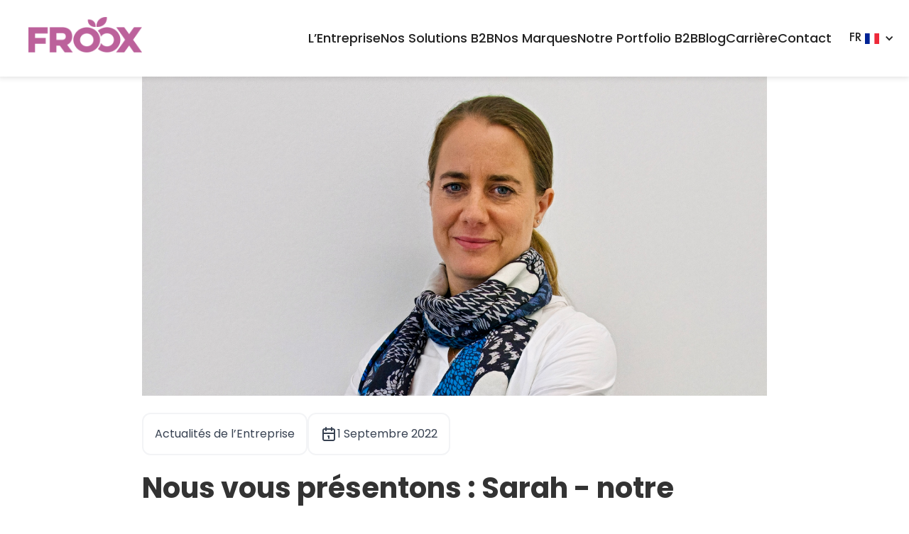

--- FILE ---
content_type: text/html; charset=utf-8
request_url: https://www.froox.de/articles/fr-wir-stellen-vor-sarah-unse-neue-key-account-managerin-in-hamburg
body_size: 5512
content:
<!DOCTYPE html><!-- This site was created in Webflow. https://webflow.com --><!-- Last Published: Wed Jan 07 2026 20:05:26 GMT+0000 (Coordinated Universal Time) --><html data-wf-domain="www.froox.de" data-wf-page="64b040b63515ff5a49f7c705" data-wf-site="6332f99958647d033bbdd393"><head><meta charset="utf-8"/><title>FR Wir stellen vor: Sarah – unse neue Key Account Managerin in Hamburg</title><meta content="Better snacking for you!" name="description"/><meta content="FR Wir stellen vor: Sarah – unse neue Key Account Managerin in Hamburg" property="og:title"/><meta content="Better snacking for you!" property="og:description"/><meta content="FR Wir stellen vor: Sarah – unse neue Key Account Managerin in Hamburg" property="twitter:title"/><meta content="Better snacking for you!" property="twitter:description"/><meta property="og:type" content="website"/><meta content="summary_large_image" name="twitter:card"/><meta content="width=device-width, initial-scale=1" name="viewport"/><meta content="Webflow" name="generator"/><link href="https://cdn.prod.website-files.com/6332f99958647d033bbdd393/css/froox.webflow.shared.714932470.css" rel="stylesheet" type="text/css" integrity="sha384-cUkyRwmrk3l15UAVfFqPv/HgNxvobVFWQ3+3WlIA30hpmFYGD4FE/laUuXGek9TB" crossorigin="anonymous"/><link href="https://fonts.googleapis.com" rel="preconnect"/><link href="https://fonts.gstatic.com" rel="preconnect" crossorigin="anonymous"/><script src="https://ajax.googleapis.com/ajax/libs/webfont/1.6.26/webfont.js" type="text/javascript"></script><script type="text/javascript">WebFont.load({  google: {    families: ["Poppins:200,300,regular,500,600,700,800"]  }});</script><script type="text/javascript">!function(o,c){var n=c.documentElement,t=" w-mod-";n.className+=t+"js",("ontouchstart"in o||o.DocumentTouch&&c instanceof DocumentTouch)&&(n.className+=t+"touch")}(window,document);</script><link href="https://cdn.prod.website-files.com/6332f99958647d033bbdd393/6332f99958647dc756bdd42d_favicon.png" rel="shortcut icon" type="image/x-icon"/><link href="https://cdn.prod.website-files.com/6332f99958647d033bbdd393/6332f99958647d3a7ebdd42e_favicon2.png" rel="apple-touch-icon"/><link rel="alternate" hreflang="de" href="https://www.frooxs.com">
<link rel="alternate" hreflang="en" href="https://en.frooxs.com">
<script type="text/javascript" src="https://cdn.weglot.com/weglot.min.js"></script>
<script>
    Weglot.initialize({
        api_key: 'wg_421c43a1050c710569d2d15545cc03df4'
    });
</script></head><body><div data-animation="default" class="navbar w-nav" data-easing2="ease" data-easing="ease" data-collapse="medium" role="banner" data-no-scroll="1" data-duration="400" data-doc-height="1"><a href="/froox-fr" class="brand w-nav-brand"><img src="https://cdn.prod.website-files.com/6332f99958647d033bbdd393/63755bf78dd341641eb0d9ea_Logo_Froox-350px.png" loading="lazy" width="150" height="100" alt="" class="image"/></a><nav role="navigation" class="nav-menu w-nav-menu"><a href="/company-fr" class="button_menu w-nav-link">L’Entreprise</a><a href="/b2b-solutions-fr" class="button_menu w-nav-link">Nos Solutions B2B</a><a href="/unsere-marken-fr" class="button_menu w-nav-link">Nos Marques</a><a href="/b2b-portfolio-fr" class="button_menu w-nav-link">Notre Portfolio B2B</a><a href="/blog-fr" class="button_menu w-nav-link">Blog</a><a href="/karriere-fr" class="button_menu w-nav-link">Carrière</a><a href="/kontakt-fr" class="button_menu w-nav-link">Contact</a><div data-hover="false" data-delay="0" class="language w-dropdown"><div class="dropdown-toggle w-dropdown-toggle"><div class="text-block">FR</div><img src="https://cdn.prod.website-files.com/6332f99958647d033bbdd393/64aeec2bf79429f26f2eed88_Flag_of_France.svg.webp" loading="lazy" alt="" class="current-language"/><div class="icon w-icon-dropdown-toggle"></div></div><nav class="dropdown-list w-dropdown-list"><div class="div-block-104"><img src="https://cdn.prod.website-files.com/6332f99958647d033bbdd393/642ee9ee06709df0a6b193df_1280px-Flag_of_the_United_States.svg.webp" loading="lazy" sizes="(max-width: 479px) 0px, 100vw" srcset="https://cdn.prod.website-files.com/6332f99958647d033bbdd393/642ee9ee06709df0a6b193df_1280px-Flag_of_the_United_States.svg-p-500.webp 500w, https://cdn.prod.website-files.com/6332f99958647d033bbdd393/642ee9ee06709df0a6b193df_1280px-Flag_of_the_United_States.svg-p-800.webp 800w, https://cdn.prod.website-files.com/6332f99958647d033bbdd393/642ee9ee06709df0a6b193df_1280px-Flag_of_the_United_States.svg-p-1080.webp 1080w, https://cdn.prod.website-files.com/6332f99958647d033bbdd393/642ee9ee06709df0a6b193df_1280px-Flag_of_the_United_States.svg.webp 1280w" alt="" class="flag-menu"/><a href="/articles/wir-stellen-vor-sarah-unse-neue-key-account-managerin-in-hamburg-en" class="dropdown-link-2 w-dropdown-link">EN</a></div><div class="div-block-104"><img src="https://cdn.prod.website-files.com/6332f99958647d033bbdd393/642ee8d2b248cc658679d442_Flag_of_Germany.svg.webp" loading="lazy" alt="" class="flag-menu"/><a href="/articles/wir-stellen-vor-sarah-unse-neue-key-account-managerin-in-hamburg" class="dropdown-link-2 w-dropdown-link">DE</a></div><div class="div-block-104"><img src="https://cdn.prod.website-files.com/6332f99958647d033bbdd393/64aeec2bf79429f26f2eed88_Flag_of_France.svg.webp" loading="lazy" alt="" class="flag-menu"/><a href="/articles/fr-wir-stellen-vor-sarah-unse-neue-key-account-managerin-in-hamburg" aria-current="page" class="dropdown-link-2 w-dropdown-link w--current">FR</a></div></nav></div></nav><div class="menu-button w-nav-button"><div class="icon-2 w-icon-nav-menu"></div></div></div><div class="section-9"><img src="https://cdn.prod.website-files.com/6332f99958647d033bbdd393/635d7e8eb59636aacf65d89f_IMG_9732.JPG" loading="lazy" sizes="100vw" srcset="https://cdn.prod.website-files.com/6332f99958647d033bbdd393/635d7e8eb59636aacf65d89f_IMG_9732-p-500.jpg 500w, https://cdn.prod.website-files.com/6332f99958647d033bbdd393/635d7e8eb59636aacf65d89f_IMG_9732-p-800.jpg 800w, https://cdn.prod.website-files.com/6332f99958647d033bbdd393/635d7e8eb59636aacf65d89f_IMG_9732-p-1080.jpg 1080w, https://cdn.prod.website-files.com/6332f99958647d033bbdd393/635d7e8eb59636aacf65d89f_IMG_9732-p-1600.jpg 1600w, https://cdn.prod.website-files.com/6332f99958647d033bbdd393/635d7e8eb59636aacf65d89f_IMG_9732-p-2000.jpg 2000w, https://cdn.prod.website-files.com/6332f99958647d033bbdd393/635d7e8eb59636aacf65d89f_IMG_9732.JPG 2505w" alt="" class="image-12 bo"/><div class="blog_backgroung_img three"></div></div><div class="section_regular section_regular_artikle"><div class="div-block-22"><div class="tags_blog"><div id="w-node-b79219c4-59ff-8ae1-8bf5-3dd2e2e273db-49f7c705" class="div-block-20 div-block-20_2"><div class="text text_blog">Actualités de l’Entreprise</div></div><div class="div-block-20 div-block-20_2"><img src="https://cdn.prod.website-files.com/6332f99958647d033bbdd393/644e45ba44c5364fd29b2d46_tabler-icon-calendar.svg" loading="lazy" alt=""/><div class="text text_blog">1 Septembre 2022<br/></div></div></div><h1 class="heading_second heading_second_article"><strong class="bold-text-13">Nous vous présentons : Sarah - notre nouvelle Key Account Manager à Hambourg.</strong></h1><div class="text text_left text_left_article">Nous sommes heureux d’accueillir Sarah Weber dans notre équipe !<br/>‍<br/>Après des études d&#x27;économie domestique axées sur le développement de produits et la technologie de capteurs, Sarah a travaillé pendant 14 ans comme technicienne d&#x27;application pour les colorants naturels. Aujourd&#x27;hui, elle se réjouit de mettre ses connaissances techniques au service de nos clients B2B.<br/>‍<br/>Sarah a des racines françaises, ce qui explique peut-être pourquoi elle a développé un tel amour pour la bonne cuisine et le cinéma français / d&#x27;art et d&#x27;essai !<br/>Pendant son temps libre, Sarah aime passer du temps avec sa famille, au centre équestre et dans la nature. Ses snacks préférés sont bien sûr les Nuyu Nuts ! ;)<br/>‍<br/>Merci d&#x27;avoir embarqué avec nous !<br/></div></div></div><div class="section_regular section_reegular_blog"><div class="div-block-26"><div class="heading component">En savoir plus sur FROOX</div><div class="text text_blog_preview_home">Nous vous informons ici des nouveautés au sein de l&#x27;entreprise et à propos de nos marques, nous vous racontons l’histoire du développement de nos produits et nous vous présentons nos nouveaux employés.</div></div><div class="w-layout-grid grid"><div id="w-node-_549bbb44-10d5-46ee-8eca-81c2a8835439-da9302c6" class="benefit_fon benefit_fon_blog benefit_fon_blog_tablet"><div><img src="https://cdn.prod.website-files.com/6332f99958647d033bbdd393/67367fa42432300405eecfa6_F_Blog-Post_DE-News_BioNaturland.jpg" loading="lazy" width="319" height="315" alt="" srcset="https://cdn.prod.website-files.com/6332f99958647d033bbdd393/67367fa42432300405eecfa6_F_Blog-Post_DE-News_BioNaturland-p-500.jpg 500w, https://cdn.prod.website-files.com/6332f99958647d033bbdd393/67367fa42432300405eecfa6_F_Blog-Post_DE-News_BioNaturland-p-800.jpg 800w, https://cdn.prod.website-files.com/6332f99958647d033bbdd393/67367fa42432300405eecfa6_F_Blog-Post_DE-News_BioNaturland-p-1080.jpg 1080w, https://cdn.prod.website-files.com/6332f99958647d033bbdd393/67367fa42432300405eecfa6_F_Blog-Post_DE-News_BioNaturland-p-1600.jpg 1600w, https://cdn.prod.website-files.com/6332f99958647d033bbdd393/67367fa42432300405eecfa6_F_Blog-Post_DE-News_BioNaturland-p-2000.jpg 2000w, https://cdn.prod.website-files.com/6332f99958647d033bbdd393/67367fa42432300405eecfa6_F_Blog-Post_DE-News_BioNaturland-p-2600.jpg 2600w, https://cdn.prod.website-files.com/6332f99958647d033bbdd393/67367fa42432300405eecfa6_F_Blog-Post_DE-News_BioNaturland.jpg 3122w" sizes="(max-width: 479px) 100vw, 319px" class="photo_blog_preview"/><div class="blog_abovecontent"><div class="div-block-24"><div class="w-layout-grid grid_blog_preview"><div class="div-block-20"><div class="text text_blog_privew">Company News<br/></div></div><div id="w-node-_549bbb44-10d5-46ee-8eca-81c2a8835441-da9302c6" class="text text_blog text_blog_time">17.10.2024<br/></div></div></div><div class="div-block-94"><div class="heading_second heading_second_blog_preview text-block-23 text-block-24 text-block-25 text-block-26 text-block-27 text-block-28 text-block-29 text-block-30 text-block-31 text-block-32 text-block-33"><strong>Froox setzt für einen nationalen Partner gefriergetrocknete Früchte in Bio-Naturland Qualität als Eigenmarke um.</strong></div><div class="text text_blog_preview">Wir freuen uns für einen Handelspartner gefriergetrocknete Früchte in Bio-Naturland Qualität in Doypacks umzusetzen.</div></div></div></div><a href="/articles/froox-setzt-fur-einen-nationalen-partner-gefriergetrocknete-fruchte-in-bio-naturland-qualitat-als-eigenmarke-um" class="link-block-5 w-inline-block"><div id="w-node-_549bbb44-10d5-46ee-8eca-81c2a883544b-da9302c6" class="div-block-25"><img src="https://cdn.prod.website-files.com/6332f99958647d033bbdd393/6332f99958647d6389bdd406_Arrow%201.png" loading="lazy" alt="" class="image-13"/></div><div id="w-node-_549bbb44-10d5-46ee-8eca-81c2a883544d-da9302c6">Read more</div></a></div><div id="w-node-e3fcf4d5-4ebe-3ffe-53bd-705a0681c0dd-da9302c6" class="benefit_fon benefit_fon_blog benefit_fon_blog_tablet"><div><img src="https://cdn.prod.website-files.com/6332f99958647d033bbdd393/67367f9d1a7b57d85e013fdc_F_Blog-Post_DE-News_Trends.jpg" loading="lazy" width="319" height="315" alt="" srcset="https://cdn.prod.website-files.com/6332f99958647d033bbdd393/67367f9d1a7b57d85e013fdc_F_Blog-Post_DE-News_Trends-p-500.jpg 500w, https://cdn.prod.website-files.com/6332f99958647d033bbdd393/67367f9d1a7b57d85e013fdc_F_Blog-Post_DE-News_Trends-p-800.jpg 800w, https://cdn.prod.website-files.com/6332f99958647d033bbdd393/67367f9d1a7b57d85e013fdc_F_Blog-Post_DE-News_Trends-p-1080.jpg 1080w, https://cdn.prod.website-files.com/6332f99958647d033bbdd393/67367f9d1a7b57d85e013fdc_F_Blog-Post_DE-News_Trends-p-1600.jpg 1600w, https://cdn.prod.website-files.com/6332f99958647d033bbdd393/67367f9d1a7b57d85e013fdc_F_Blog-Post_DE-News_Trends-p-2000.jpg 2000w, https://cdn.prod.website-files.com/6332f99958647d033bbdd393/67367f9d1a7b57d85e013fdc_F_Blog-Post_DE-News_Trends-p-2600.jpg 2600w, https://cdn.prod.website-files.com/6332f99958647d033bbdd393/67367f9d1a7b57d85e013fdc_F_Blog-Post_DE-News_Trends.jpg 3122w" sizes="(max-width: 479px) 100vw, 319px" class="photo_blog_preview"/><div class="blog_abovecontent"><div class="div-block-24"><div class="w-layout-grid grid_blog_preview"><div class="div-block-20"><div class="text text_blog_privew">Company News</div></div><div id="w-node-e3fcf4d5-4ebe-3ffe-53bd-705a0681c0e5-da9302c6" class="text text_blog text_blog_time">30.09.2024<br/></div></div></div><div class="div-block-94"><div class="heading_second heading_second_blog_preview text-block-23 text-block-24 text-block-25 text-block-26 text-block-27 text-block-28 text-block-29 text-block-30 text-block-31 text-block-32 text-block-33"><strong>Bio, Vegan, ohne Zuckerzusatz: Wie FROOX Trends im Lebensmittelmarkt erkennt und umsetzt</strong></div><div class="text text_blog_preview">In einem sich rasch verändernden Lebensmittelmarkt ist es entscheidend, aktuelle Trends nicht nur zu erkennen, sondern auch passend ins Produkt zu “übersetzen”.</div></div></div></div><a href="/articles/bio-vegan-ohne-zuckerzusatz-wie-froox-trends-im-lebensmittelmarkt-erkennt-und-umsetzt" class="link-block-5 w-inline-block"><div id="w-node-e3fcf4d5-4ebe-3ffe-53bd-705a0681c0ef-da9302c6" class="div-block-25"><img src="https://cdn.prod.website-files.com/6332f99958647d033bbdd393/6332f99958647d6389bdd406_Arrow%201.png" loading="lazy" alt="" class="image-13"/></div><div id="w-node-e3fcf4d5-4ebe-3ffe-53bd-705a0681c0f1-da9302c6">Read more</div></a></div><div id="w-node-_3c7cba7f-4e01-84ff-e5e6-be83da9302e3-da9302c6" class="benefit_fon benefit_fon_blog benefit_fon_blog_tablet"><div><img src="https://cdn.prod.website-files.com/6332f99958647d033bbdd393/67367fa3bfe6292ba38a91f8_F_Blog-Post_DE-News_Reichweite.jpg" loading="lazy" width="319" height="315" alt="" srcset="https://cdn.prod.website-files.com/6332f99958647d033bbdd393/67367fa3bfe6292ba38a91f8_F_Blog-Post_DE-News_Reichweite-p-500.jpg 500w, https://cdn.prod.website-files.com/6332f99958647d033bbdd393/67367fa3bfe6292ba38a91f8_F_Blog-Post_DE-News_Reichweite-p-800.jpg 800w, https://cdn.prod.website-files.com/6332f99958647d033bbdd393/67367fa3bfe6292ba38a91f8_F_Blog-Post_DE-News_Reichweite-p-1080.jpg 1080w, https://cdn.prod.website-files.com/6332f99958647d033bbdd393/67367fa3bfe6292ba38a91f8_F_Blog-Post_DE-News_Reichweite-p-1600.jpg 1600w, https://cdn.prod.website-files.com/6332f99958647d033bbdd393/67367fa3bfe6292ba38a91f8_F_Blog-Post_DE-News_Reichweite-p-2000.jpg 2000w, https://cdn.prod.website-files.com/6332f99958647d033bbdd393/67367fa3bfe6292ba38a91f8_F_Blog-Post_DE-News_Reichweite-p-2600.jpg 2600w, https://cdn.prod.website-files.com/6332f99958647d033bbdd393/67367fa3bfe6292ba38a91f8_F_Blog-Post_DE-News_Reichweite.jpg 3122w" sizes="(max-width: 479px) 100vw, 319px" class="photo_blog_preview"/><div class="blog_abovecontent"><div class="div-block-24"><div class="w-layout-grid grid_blog_preview"><div class="div-block-20"><div class="text text_blog_privew">Company News<br/></div></div><div id="w-node-_3c7cba7f-4e01-84ff-e5e6-be83da9302ea-da9302c6" class="text text_blog text_blog_time">12.09.2024<br/></div></div></div><div class="div-block-94"><div class="heading_second heading_second_blog_preview text-block-23 text-block-24 text-block-25 text-block-26 text-block-27 text-block-28 text-block-29 text-block-30 text-block-31 text-block-32 text-block-33"><strong>FROOX: Produkte mit Reichweite.</strong></div><div class="text text_blog_preview">Inzwischen haben wir Produkte für 32 verschiedene Länder geliefert. Individuelle Anforderungen und Spezifikationen werden hierbei berücksichtigt und für das jeweilige Land qualifiziert zertifiziert, von unseren Prüfinstituten mit denen wir Zusammenarbeiten.</div></div></div></div><a href="/articles/froox-produkte-mit-reichweite" class="link-block-5 w-inline-block"><div id="w-node-_3c7cba7f-4e01-84ff-e5e6-be83da9302f4-da9302c6" class="div-block-25"><img src="https://cdn.prod.website-files.com/6332f99958647d033bbdd393/6332f99958647d6389bdd406_Arrow%201.png" loading="lazy" alt="" class="image-13"/></div><div id="w-node-_3c7cba7f-4e01-84ff-e5e6-be83da9302f7-da9302c6">Read more</div></a></div></div><div class="div_block_button"><a href="/blog-fr" class="button button_blog_privew w-button">Tous les articles</a></div></div><div class="section_regular section_regular_footer_1"><div class="div-block-10"><div class="div-block-16"><img src="https://cdn.prod.website-files.com/6332f99958647d033bbdd393/6332f99958647d0207bdd3f2_Logo_Froox-Bozhena-Mykolaychuk%202.png" loading="lazy" width="119" alt="" class="image-6"/></div><div class="heading headin_form">Nous attendons votre message</div><div class="text text_form">N&#x27;hésitez pas à nous contacter si vous êtes intéressé par un partenariat ou autre.</div><a href="/kontakt-fr" class="button footer w-button">Contact</a></div></div><div class="section_footer"><div class="container-3 w-container"><div class="div-block-8"><a href="/froox-fr" class="w-inline-block"><img src="https://cdn.prod.website-files.com/6332f99958647d033bbdd393/6332f99958647d6609bdd3e5_Logo_Froox-Bozhena-Mykolaychuk%201ff.png" loading="lazy" alt=""/></a></div><div class="div-block-18"><div class="w-layout-grid grid-3"><div id="w-node-_1f3344d8-6dd6-30c0-6913-5f9b86aea05d-86aea056" class="text text_footer">Sitz: FROOX GmbH, Kleine Seilerstraße 1 20359 Hamburg<br/>Telefon/ Fax: (+49) 40 80 60 14 70 / (+49) 40 80 60 14 69<br/>Mail: info@froox.de</div><div class="div-block-17"></div><div id="w-node-_1f3344d8-6dd6-30c0-6913-5f9b86aea066-86aea056" class="w-layout-grid grid-4"><div id="w-node-_1f3344d8-6dd6-30c0-6913-5f9b86aea067-86aea056" class="text text_footer_menu">Information</div><a id="w-node-_1f3344d8-6dd6-30c0-6913-5f9b86aea069-86aea056" href="/datenschutzerklarung-fr" class="link_footer w-inline-block"><div id="w-node-_1f3344d8-6dd6-30c0-6913-5f9b86aea06a-86aea056" class="text text_footer_menu_2">Politique de confidentialité</div></a><a id="w-node-_1f3344d8-6dd6-30c0-6913-5f9b86aea06c-86aea056" href="/impressum-fr" class="link_footer w-inline-block"><div id="w-node-_1f3344d8-6dd6-30c0-6913-5f9b86aea06d-86aea056" class="text text_footer_menu_2">Impression</div></a><a id="w-node-_1f3344d8-6dd6-30c0-6913-5f9b86aea06f-86aea056" href="#" class="link_footer w-inline-block"><div id="w-node-_1f3344d8-6dd6-30c0-6913-5f9b86aea070-86aea056" class="text text_footer_menu_2"></div></a></div><div id="w-node-_1f3344d8-6dd6-30c0-6913-5f9b86aea072-86aea056" class="w-layout-grid grid-4"><div id="w-node-_1f3344d8-6dd6-30c0-6913-5f9b86aea073-86aea056" class="text text_footer_menu">Menu</div><a id="w-node-_1f3344d8-6dd6-30c0-6913-5f9b86aea075-86aea056" href="/b2b-solutions-fr" class="link_footer w-inline-block"><div id="w-node-_1f3344d8-6dd6-30c0-6913-5f9b86aea076-86aea056" class="text text_footer_menu_2">Nos Solutions B2B</div></a><a id="w-node-_1f3344d8-6dd6-30c0-6913-5f9b86aea078-86aea056" href="/unsere-marken-fr" class="link_footer w-inline-block"><div id="w-node-_1f3344d8-6dd6-30c0-6913-5f9b86aea079-86aea056" class="text text_footer_menu_2">Nos Marques</div></a><a id="w-node-_1f3344d8-6dd6-30c0-6913-5f9b86aea07b-86aea056" href="/b2b-portfolio-fr" class="link_footer w-inline-block"><div id="w-node-_1f3344d8-6dd6-30c0-6913-5f9b86aea07c-86aea056" class="text text_footer_menu_2">Notre Portfolio B2B</div></a></div><div id="w-node-_1f3344d8-6dd6-30c0-6913-5f9b86aea07e-86aea056"><a id="w-node-_1f3344d8-6dd6-30c0-6913-5f9b86aea07f-86aea056" href="https://www.linkedin.com/company/daflee-food-gmbh/" target="_blank" class="w-inline-block"><img src="https://cdn.prod.website-files.com/6332f99958647d033bbdd393/6332f99958647d74e2bdd3e6_Rectangle%207.png" loading="lazy" alt="" class="image-5"/></a><a href="https://www.kununu.com/de/froox" target="_blank" class="link-block-4 w-inline-block"><img src="https://cdn.prod.website-files.com/6332f99958647d033bbdd393/63720e19a94e097d972aa2ed_kununu1_logo.png" loading="lazy" sizes="(max-width: 479px) 0px, 100vw" srcset="https://cdn.prod.website-files.com/6332f99958647d033bbdd393/63720e19a94e097d972aa2ed_kununu1_logo-p-500.png 500w, https://cdn.prod.website-files.com/6332f99958647d033bbdd393/63720e19a94e097d972aa2ed_kununu1_logo-p-800.png 800w, https://cdn.prod.website-files.com/6332f99958647d033bbdd393/63720e19a94e097d972aa2ed_kununu1_logo-p-1080.png 1080w, https://cdn.prod.website-files.com/6332f99958647d033bbdd393/63720e19a94e097d972aa2ed_kununu1_logo-p-2000.png 2000w, https://cdn.prod.website-files.com/6332f99958647d033bbdd393/63720e19a94e097d972aa2ed_kununu1_logo.png 2000w" alt="" class="image-5"/></a></div><div id="w-node-_1f3344d8-6dd6-30c0-6913-5f9b86aea081-86aea056" class="text text_footer">2025 © FROOX GmbH</div><div id="w-node-_1f3344d8-6dd6-30c0-6913-5f9b86aea083-86aea056" class="div-block-9"></div><div id="w-node-_1f3344d8-6dd6-30c0-6913-5f9b86aea084-86aea056" class="div-block-9"></div></div></div></div></div><script src="https://d3e54v103j8qbb.cloudfront.net/js/jquery-3.5.1.min.dc5e7f18c8.js?site=6332f99958647d033bbdd393" type="text/javascript" integrity="sha256-9/aliU8dGd2tb6OSsuzixeV4y/faTqgFtohetphbbj0=" crossorigin="anonymous"></script><script src="https://cdn.prod.website-files.com/6332f99958647d033bbdd393/js/webflow.schunk.36b8fb49256177c8.js" type="text/javascript" integrity="sha384-4abIlA5/v7XaW1HMXKBgnUuhnjBYJ/Z9C1OSg4OhmVw9O3QeHJ/qJqFBERCDPv7G" crossorigin="anonymous"></script><script src="https://cdn.prod.website-files.com/6332f99958647d033bbdd393/js/webflow.schunk.8574db516c8bbbe7.js" type="text/javascript" integrity="sha384-hEJT4D1qF2MjGDSm9ofJjsE4G6QtpNXWof8mnPzhb07foHYWb3X7UFn+S2C8DX86" crossorigin="anonymous"></script><script src="https://cdn.prod.website-files.com/6332f99958647d033bbdd393/js/webflow.06013dfa.de4500000b650bf3.js" type="text/javascript" integrity="sha384-bXaURmk8BL4/au2D+gc7Hy42kOd6wzG3w9O6Cwjwc7JEu5tv3EBxfIGcAKbeAJbJ" crossorigin="anonymous"></script></body></html>

--- FILE ---
content_type: text/css
request_url: https://cdn.prod.website-files.com/6332f99958647d033bbdd393/css/froox.webflow.shared.714932470.css
body_size: 40278
content:
html {
  -webkit-text-size-adjust: 100%;
  -ms-text-size-adjust: 100%;
  font-family: sans-serif;
}

body {
  margin: 0;
}

article, aside, details, figcaption, figure, footer, header, hgroup, main, menu, nav, section, summary {
  display: block;
}

audio, canvas, progress, video {
  vertical-align: baseline;
  display: inline-block;
}

audio:not([controls]) {
  height: 0;
  display: none;
}

[hidden], template {
  display: none;
}

a {
  background-color: #0000;
}

a:active, a:hover {
  outline: 0;
}

abbr[title] {
  border-bottom: 1px dotted;
}

b, strong {
  font-weight: bold;
}

dfn {
  font-style: italic;
}

h1 {
  margin: .67em 0;
  font-size: 2em;
}

mark {
  color: #000;
  background: #ff0;
}

small {
  font-size: 80%;
}

sub, sup {
  vertical-align: baseline;
  font-size: 75%;
  line-height: 0;
  position: relative;
}

sup {
  top: -.5em;
}

sub {
  bottom: -.25em;
}

img {
  border: 0;
}

svg:not(:root) {
  overflow: hidden;
}

hr {
  box-sizing: content-box;
  height: 0;
}

pre {
  overflow: auto;
}

code, kbd, pre, samp {
  font-family: monospace;
  font-size: 1em;
}

button, input, optgroup, select, textarea {
  color: inherit;
  font: inherit;
  margin: 0;
}

button {
  overflow: visible;
}

button, select {
  text-transform: none;
}

button, html input[type="button"], input[type="reset"] {
  -webkit-appearance: button;
  cursor: pointer;
}

button[disabled], html input[disabled] {
  cursor: default;
}

button::-moz-focus-inner, input::-moz-focus-inner {
  border: 0;
  padding: 0;
}

input {
  line-height: normal;
}

input[type="checkbox"], input[type="radio"] {
  box-sizing: border-box;
  padding: 0;
}

input[type="number"]::-webkit-inner-spin-button, input[type="number"]::-webkit-outer-spin-button {
  height: auto;
}

input[type="search"] {
  -webkit-appearance: none;
}

input[type="search"]::-webkit-search-cancel-button, input[type="search"]::-webkit-search-decoration {
  -webkit-appearance: none;
}

legend {
  border: 0;
  padding: 0;
}

textarea {
  overflow: auto;
}

optgroup {
  font-weight: bold;
}

table {
  border-collapse: collapse;
  border-spacing: 0;
}

td, th {
  padding: 0;
}

@font-face {
  font-family: webflow-icons;
  src: url("[data-uri]") format("truetype");
  font-weight: normal;
  font-style: normal;
}

[class^="w-icon-"], [class*=" w-icon-"] {
  speak: none;
  font-variant: normal;
  text-transform: none;
  -webkit-font-smoothing: antialiased;
  -moz-osx-font-smoothing: grayscale;
  font-style: normal;
  font-weight: normal;
  line-height: 1;
  font-family: webflow-icons !important;
}

.w-icon-slider-right:before {
  content: "";
}

.w-icon-slider-left:before {
  content: "";
}

.w-icon-nav-menu:before {
  content: "";
}

.w-icon-arrow-down:before, .w-icon-dropdown-toggle:before {
  content: "";
}

.w-icon-file-upload-remove:before {
  content: "";
}

.w-icon-file-upload-icon:before {
  content: "";
}

* {
  box-sizing: border-box;
}

html {
  height: 100%;
}

body {
  color: #333;
  background-color: #fff;
  min-height: 100%;
  margin: 0;
  font-family: Arial, sans-serif;
  font-size: 14px;
  line-height: 20px;
}

img {
  vertical-align: middle;
  max-width: 100%;
  display: inline-block;
}

html.w-mod-touch * {
  background-attachment: scroll !important;
}

.w-block {
  display: block;
}

.w-inline-block {
  max-width: 100%;
  display: inline-block;
}

.w-clearfix:before, .w-clearfix:after {
  content: " ";
  grid-area: 1 / 1 / 2 / 2;
  display: table;
}

.w-clearfix:after {
  clear: both;
}

.w-hidden {
  display: none;
}

.w-button {
  color: #fff;
  line-height: inherit;
  cursor: pointer;
  background-color: #3898ec;
  border: 0;
  border-radius: 0;
  padding: 9px 15px;
  text-decoration: none;
  display: inline-block;
}

input.w-button {
  -webkit-appearance: button;
}

html[data-w-dynpage] [data-w-cloak] {
  color: #0000 !important;
}

.w-code-block {
  margin: unset;
}

pre.w-code-block code {
  all: inherit;
}

.w-optimization {
  display: contents;
}

.w-webflow-badge, .w-webflow-badge > img {
  box-sizing: unset;
  width: unset;
  height: unset;
  max-height: unset;
  max-width: unset;
  min-height: unset;
  min-width: unset;
  margin: unset;
  padding: unset;
  float: unset;
  clear: unset;
  border: unset;
  border-radius: unset;
  background: unset;
  background-image: unset;
  background-position: unset;
  background-size: unset;
  background-repeat: unset;
  background-origin: unset;
  background-clip: unset;
  background-attachment: unset;
  background-color: unset;
  box-shadow: unset;
  transform: unset;
  direction: unset;
  font-family: unset;
  font-weight: unset;
  color: unset;
  font-size: unset;
  line-height: unset;
  font-style: unset;
  font-variant: unset;
  text-align: unset;
  letter-spacing: unset;
  -webkit-text-decoration: unset;
  text-decoration: unset;
  text-indent: unset;
  text-transform: unset;
  list-style-type: unset;
  text-shadow: unset;
  vertical-align: unset;
  cursor: unset;
  white-space: unset;
  word-break: unset;
  word-spacing: unset;
  word-wrap: unset;
  transition: unset;
}

.w-webflow-badge {
  white-space: nowrap;
  cursor: pointer;
  box-shadow: 0 0 0 1px #0000001a, 0 1px 3px #0000001a;
  visibility: visible !important;
  opacity: 1 !important;
  z-index: 2147483647 !important;
  color: #aaadb0 !important;
  overflow: unset !important;
  background-color: #fff !important;
  border-radius: 3px !important;
  width: auto !important;
  height: auto !important;
  margin: 0 !important;
  padding: 6px !important;
  font-size: 12px !important;
  line-height: 14px !important;
  text-decoration: none !important;
  display: inline-block !important;
  position: fixed !important;
  inset: auto 12px 12px auto !important;
  transform: none !important;
}

.w-webflow-badge > img {
  position: unset;
  visibility: unset !important;
  opacity: 1 !important;
  vertical-align: middle !important;
  display: inline-block !important;
}

h1, h2, h3, h4, h5, h6 {
  margin-bottom: 10px;
  font-weight: bold;
}

h1 {
  margin-top: 20px;
  font-size: 38px;
  line-height: 44px;
}

h2 {
  margin-top: 20px;
  font-size: 32px;
  line-height: 36px;
}

h3 {
  margin-top: 20px;
  font-size: 24px;
  line-height: 30px;
}

h4 {
  margin-top: 10px;
  font-size: 18px;
  line-height: 24px;
}

h5 {
  margin-top: 10px;
  font-size: 14px;
  line-height: 20px;
}

h6 {
  margin-top: 10px;
  font-size: 12px;
  line-height: 18px;
}

p {
  margin-top: 0;
  margin-bottom: 10px;
}

blockquote {
  border-left: 5px solid #e2e2e2;
  margin: 0 0 10px;
  padding: 10px 20px;
  font-size: 18px;
  line-height: 22px;
}

figure {
  margin: 0 0 10px;
}

figcaption {
  text-align: center;
  margin-top: 5px;
}

ul, ol {
  margin-top: 0;
  margin-bottom: 10px;
  padding-left: 40px;
}

.w-list-unstyled {
  padding-left: 0;
  list-style: none;
}

.w-embed:before, .w-embed:after {
  content: " ";
  grid-area: 1 / 1 / 2 / 2;
  display: table;
}

.w-embed:after {
  clear: both;
}

.w-video {
  width: 100%;
  padding: 0;
  position: relative;
}

.w-video iframe, .w-video object, .w-video embed {
  border: none;
  width: 100%;
  height: 100%;
  position: absolute;
  top: 0;
  left: 0;
}

fieldset {
  border: 0;
  margin: 0;
  padding: 0;
}

button, [type="button"], [type="reset"] {
  cursor: pointer;
  -webkit-appearance: button;
  border: 0;
}

.w-form {
  margin: 0 0 15px;
}

.w-form-done {
  text-align: center;
  background-color: #ddd;
  padding: 20px;
  display: none;
}

.w-form-fail {
  background-color: #ffdede;
  margin-top: 10px;
  padding: 10px;
  display: none;
}

label {
  margin-bottom: 5px;
  font-weight: bold;
  display: block;
}

.w-input, .w-select {
  color: #333;
  vertical-align: middle;
  background-color: #fff;
  border: 1px solid #ccc;
  width: 100%;
  height: 38px;
  margin-bottom: 10px;
  padding: 8px 12px;
  font-size: 14px;
  line-height: 1.42857;
  display: block;
}

.w-input::placeholder, .w-select::placeholder {
  color: #999;
}

.w-input:focus, .w-select:focus {
  border-color: #3898ec;
  outline: 0;
}

.w-input[disabled], .w-select[disabled], .w-input[readonly], .w-select[readonly], fieldset[disabled] .w-input, fieldset[disabled] .w-select {
  cursor: not-allowed;
}

.w-input[disabled]:not(.w-input-disabled), .w-select[disabled]:not(.w-input-disabled), .w-input[readonly], .w-select[readonly], fieldset[disabled]:not(.w-input-disabled) .w-input, fieldset[disabled]:not(.w-input-disabled) .w-select {
  background-color: #eee;
}

textarea.w-input, textarea.w-select {
  height: auto;
}

.w-select {
  background-color: #f3f3f3;
}

.w-select[multiple] {
  height: auto;
}

.w-form-label {
  cursor: pointer;
  margin-bottom: 0;
  font-weight: normal;
  display: inline-block;
}

.w-radio {
  margin-bottom: 5px;
  padding-left: 20px;
  display: block;
}

.w-radio:before, .w-radio:after {
  content: " ";
  grid-area: 1 / 1 / 2 / 2;
  display: table;
}

.w-radio:after {
  clear: both;
}

.w-radio-input {
  float: left;
  margin: 3px 0 0 -20px;
  line-height: normal;
}

.w-file-upload {
  margin-bottom: 10px;
  display: block;
}

.w-file-upload-input {
  opacity: 0;
  z-index: -100;
  width: .1px;
  height: .1px;
  position: absolute;
  overflow: hidden;
}

.w-file-upload-default, .w-file-upload-uploading, .w-file-upload-success {
  color: #333;
  display: inline-block;
}

.w-file-upload-error {
  margin-top: 10px;
  display: block;
}

.w-file-upload-default.w-hidden, .w-file-upload-uploading.w-hidden, .w-file-upload-error.w-hidden, .w-file-upload-success.w-hidden {
  display: none;
}

.w-file-upload-uploading-btn {
  cursor: pointer;
  background-color: #fafafa;
  border: 1px solid #ccc;
  margin: 0;
  padding: 8px 12px;
  font-size: 14px;
  font-weight: normal;
  display: flex;
}

.w-file-upload-file {
  background-color: #fafafa;
  border: 1px solid #ccc;
  flex-grow: 1;
  justify-content: space-between;
  margin: 0;
  padding: 8px 9px 8px 11px;
  display: flex;
}

.w-file-upload-file-name {
  font-size: 14px;
  font-weight: normal;
  display: block;
}

.w-file-remove-link {
  cursor: pointer;
  width: auto;
  height: auto;
  margin-top: 3px;
  margin-left: 10px;
  padding: 3px;
  display: block;
}

.w-icon-file-upload-remove {
  margin: auto;
  font-size: 10px;
}

.w-file-upload-error-msg {
  color: #ea384c;
  padding: 2px 0;
  display: inline-block;
}

.w-file-upload-info {
  padding: 0 12px;
  line-height: 38px;
  display: inline-block;
}

.w-file-upload-label {
  cursor: pointer;
  background-color: #fafafa;
  border: 1px solid #ccc;
  margin: 0;
  padding: 8px 12px;
  font-size: 14px;
  font-weight: normal;
  display: inline-block;
}

.w-icon-file-upload-icon, .w-icon-file-upload-uploading {
  width: 20px;
  margin-right: 8px;
  display: inline-block;
}

.w-icon-file-upload-uploading {
  height: 20px;
}

.w-container {
  max-width: 940px;
  margin-left: auto;
  margin-right: auto;
}

.w-container:before, .w-container:after {
  content: " ";
  grid-area: 1 / 1 / 2 / 2;
  display: table;
}

.w-container:after {
  clear: both;
}

.w-container .w-row {
  margin-left: -10px;
  margin-right: -10px;
}

.w-row:before, .w-row:after {
  content: " ";
  grid-area: 1 / 1 / 2 / 2;
  display: table;
}

.w-row:after {
  clear: both;
}

.w-row .w-row {
  margin-left: 0;
  margin-right: 0;
}

.w-col {
  float: left;
  width: 100%;
  min-height: 1px;
  padding-left: 10px;
  padding-right: 10px;
  position: relative;
}

.w-col .w-col {
  padding-left: 0;
  padding-right: 0;
}

.w-col-1 {
  width: 8.33333%;
}

.w-col-2 {
  width: 16.6667%;
}

.w-col-3 {
  width: 25%;
}

.w-col-4 {
  width: 33.3333%;
}

.w-col-5 {
  width: 41.6667%;
}

.w-col-6 {
  width: 50%;
}

.w-col-7 {
  width: 58.3333%;
}

.w-col-8 {
  width: 66.6667%;
}

.w-col-9 {
  width: 75%;
}

.w-col-10 {
  width: 83.3333%;
}

.w-col-11 {
  width: 91.6667%;
}

.w-col-12 {
  width: 100%;
}

.w-hidden-main {
  display: none !important;
}

@media screen and (max-width: 991px) {
  .w-container {
    max-width: 728px;
  }

  .w-hidden-main {
    display: inherit !important;
  }

  .w-hidden-medium {
    display: none !important;
  }

  .w-col-medium-1 {
    width: 8.33333%;
  }

  .w-col-medium-2 {
    width: 16.6667%;
  }

  .w-col-medium-3 {
    width: 25%;
  }

  .w-col-medium-4 {
    width: 33.3333%;
  }

  .w-col-medium-5 {
    width: 41.6667%;
  }

  .w-col-medium-6 {
    width: 50%;
  }

  .w-col-medium-7 {
    width: 58.3333%;
  }

  .w-col-medium-8 {
    width: 66.6667%;
  }

  .w-col-medium-9 {
    width: 75%;
  }

  .w-col-medium-10 {
    width: 83.3333%;
  }

  .w-col-medium-11 {
    width: 91.6667%;
  }

  .w-col-medium-12 {
    width: 100%;
  }

  .w-col-stack {
    width: 100%;
    left: auto;
    right: auto;
  }
}

@media screen and (max-width: 767px) {
  .w-hidden-main, .w-hidden-medium {
    display: inherit !important;
  }

  .w-hidden-small {
    display: none !important;
  }

  .w-row, .w-container .w-row {
    margin-left: 0;
    margin-right: 0;
  }

  .w-col {
    width: 100%;
    left: auto;
    right: auto;
  }

  .w-col-small-1 {
    width: 8.33333%;
  }

  .w-col-small-2 {
    width: 16.6667%;
  }

  .w-col-small-3 {
    width: 25%;
  }

  .w-col-small-4 {
    width: 33.3333%;
  }

  .w-col-small-5 {
    width: 41.6667%;
  }

  .w-col-small-6 {
    width: 50%;
  }

  .w-col-small-7 {
    width: 58.3333%;
  }

  .w-col-small-8 {
    width: 66.6667%;
  }

  .w-col-small-9 {
    width: 75%;
  }

  .w-col-small-10 {
    width: 83.3333%;
  }

  .w-col-small-11 {
    width: 91.6667%;
  }

  .w-col-small-12 {
    width: 100%;
  }
}

@media screen and (max-width: 479px) {
  .w-container {
    max-width: none;
  }

  .w-hidden-main, .w-hidden-medium, .w-hidden-small {
    display: inherit !important;
  }

  .w-hidden-tiny {
    display: none !important;
  }

  .w-col {
    width: 100%;
  }

  .w-col-tiny-1 {
    width: 8.33333%;
  }

  .w-col-tiny-2 {
    width: 16.6667%;
  }

  .w-col-tiny-3 {
    width: 25%;
  }

  .w-col-tiny-4 {
    width: 33.3333%;
  }

  .w-col-tiny-5 {
    width: 41.6667%;
  }

  .w-col-tiny-6 {
    width: 50%;
  }

  .w-col-tiny-7 {
    width: 58.3333%;
  }

  .w-col-tiny-8 {
    width: 66.6667%;
  }

  .w-col-tiny-9 {
    width: 75%;
  }

  .w-col-tiny-10 {
    width: 83.3333%;
  }

  .w-col-tiny-11 {
    width: 91.6667%;
  }

  .w-col-tiny-12 {
    width: 100%;
  }
}

.w-widget {
  position: relative;
}

.w-widget-map {
  width: 100%;
  height: 400px;
}

.w-widget-map label {
  width: auto;
  display: inline;
}

.w-widget-map img {
  max-width: inherit;
}

.w-widget-map .gm-style-iw {
  text-align: center;
}

.w-widget-map .gm-style-iw > button {
  display: none !important;
}

.w-widget-twitter {
  overflow: hidden;
}

.w-widget-twitter-count-shim {
  vertical-align: top;
  text-align: center;
  background: #fff;
  border: 1px solid #758696;
  border-radius: 3px;
  width: 28px;
  height: 20px;
  display: inline-block;
  position: relative;
}

.w-widget-twitter-count-shim * {
  pointer-events: none;
  -webkit-user-select: none;
  user-select: none;
}

.w-widget-twitter-count-shim .w-widget-twitter-count-inner {
  text-align: center;
  color: #999;
  font-family: serif;
  font-size: 15px;
  line-height: 12px;
  position: relative;
}

.w-widget-twitter-count-shim .w-widget-twitter-count-clear {
  display: block;
  position: relative;
}

.w-widget-twitter-count-shim.w--large {
  width: 36px;
  height: 28px;
}

.w-widget-twitter-count-shim.w--large .w-widget-twitter-count-inner {
  font-size: 18px;
  line-height: 18px;
}

.w-widget-twitter-count-shim:not(.w--vertical) {
  margin-left: 5px;
  margin-right: 8px;
}

.w-widget-twitter-count-shim:not(.w--vertical).w--large {
  margin-left: 6px;
}

.w-widget-twitter-count-shim:not(.w--vertical):before, .w-widget-twitter-count-shim:not(.w--vertical):after {
  content: " ";
  pointer-events: none;
  border: solid #0000;
  width: 0;
  height: 0;
  position: absolute;
  top: 50%;
  left: 0;
}

.w-widget-twitter-count-shim:not(.w--vertical):before {
  border-width: 4px;
  border-color: #75869600 #5d6c7b #75869600 #75869600;
  margin-top: -4px;
  margin-left: -9px;
}

.w-widget-twitter-count-shim:not(.w--vertical).w--large:before {
  border-width: 5px;
  margin-top: -5px;
  margin-left: -10px;
}

.w-widget-twitter-count-shim:not(.w--vertical):after {
  border-width: 4px;
  border-color: #fff0 #fff #fff0 #fff0;
  margin-top: -4px;
  margin-left: -8px;
}

.w-widget-twitter-count-shim:not(.w--vertical).w--large:after {
  border-width: 5px;
  margin-top: -5px;
  margin-left: -9px;
}

.w-widget-twitter-count-shim.w--vertical {
  width: 61px;
  height: 33px;
  margin-bottom: 8px;
}

.w-widget-twitter-count-shim.w--vertical:before, .w-widget-twitter-count-shim.w--vertical:after {
  content: " ";
  pointer-events: none;
  border: solid #0000;
  width: 0;
  height: 0;
  position: absolute;
  top: 100%;
  left: 50%;
}

.w-widget-twitter-count-shim.w--vertical:before {
  border-width: 5px;
  border-color: #5d6c7b #75869600 #75869600;
  margin-left: -5px;
}

.w-widget-twitter-count-shim.w--vertical:after {
  border-width: 4px;
  border-color: #fff #fff0 #fff0;
  margin-left: -4px;
}

.w-widget-twitter-count-shim.w--vertical .w-widget-twitter-count-inner {
  font-size: 18px;
  line-height: 22px;
}

.w-widget-twitter-count-shim.w--vertical.w--large {
  width: 76px;
}

.w-background-video {
  color: #fff;
  height: 500px;
  position: relative;
  overflow: hidden;
}

.w-background-video > video {
  object-fit: cover;
  z-index: -100;
  background-position: 50%;
  background-size: cover;
  width: 100%;
  height: 100%;
  margin: auto;
  position: absolute;
  inset: -100%;
}

.w-background-video > video::-webkit-media-controls-start-playback-button {
  -webkit-appearance: none;
  display: none !important;
}

.w-background-video--control {
  background-color: #0000;
  padding: 0;
  position: absolute;
  bottom: 1em;
  right: 1em;
}

.w-background-video--control > [hidden] {
  display: none !important;
}

.w-slider {
  text-align: center;
  clear: both;
  -webkit-tap-highlight-color: #0000;
  tap-highlight-color: #0000;
  background: #ddd;
  height: 300px;
  position: relative;
}

.w-slider-mask {
  z-index: 1;
  white-space: nowrap;
  height: 100%;
  display: block;
  position: relative;
  left: 0;
  right: 0;
  overflow: hidden;
}

.w-slide {
  vertical-align: top;
  white-space: normal;
  text-align: left;
  width: 100%;
  height: 100%;
  display: inline-block;
  position: relative;
}

.w-slider-nav {
  z-index: 2;
  text-align: center;
  -webkit-tap-highlight-color: #0000;
  tap-highlight-color: #0000;
  height: 40px;
  margin: auto;
  padding-top: 10px;
  position: absolute;
  inset: auto 0 0;
}

.w-slider-nav.w-round > div {
  border-radius: 100%;
}

.w-slider-nav.w-num > div {
  font-size: inherit;
  line-height: inherit;
  width: auto;
  height: auto;
  padding: .2em .5em;
}

.w-slider-nav.w-shadow > div {
  box-shadow: 0 0 3px #3336;
}

.w-slider-nav-invert {
  color: #fff;
}

.w-slider-nav-invert > div {
  background-color: #2226;
}

.w-slider-nav-invert > div.w-active {
  background-color: #222;
}

.w-slider-dot {
  cursor: pointer;
  background-color: #fff6;
  width: 1em;
  height: 1em;
  margin: 0 3px .5em;
  transition: background-color .1s, color .1s;
  display: inline-block;
  position: relative;
}

.w-slider-dot.w-active {
  background-color: #fff;
}

.w-slider-dot:focus {
  outline: none;
  box-shadow: 0 0 0 2px #fff;
}

.w-slider-dot:focus.w-active {
  box-shadow: none;
}

.w-slider-arrow-left, .w-slider-arrow-right {
  cursor: pointer;
  color: #fff;
  -webkit-tap-highlight-color: #0000;
  tap-highlight-color: #0000;
  -webkit-user-select: none;
  user-select: none;
  width: 80px;
  margin: auto;
  font-size: 40px;
  position: absolute;
  inset: 0;
  overflow: hidden;
}

.w-slider-arrow-left [class^="w-icon-"], .w-slider-arrow-right [class^="w-icon-"], .w-slider-arrow-left [class*=" w-icon-"], .w-slider-arrow-right [class*=" w-icon-"] {
  position: absolute;
}

.w-slider-arrow-left:focus, .w-slider-arrow-right:focus {
  outline: 0;
}

.w-slider-arrow-left {
  z-index: 3;
  right: auto;
}

.w-slider-arrow-right {
  z-index: 4;
  left: auto;
}

.w-icon-slider-left, .w-icon-slider-right {
  width: 1em;
  height: 1em;
  margin: auto;
  inset: 0;
}

.w-slider-aria-label {
  clip: rect(0 0 0 0);
  border: 0;
  width: 1px;
  height: 1px;
  margin: -1px;
  padding: 0;
  position: absolute;
  overflow: hidden;
}

.w-slider-force-show {
  display: block !important;
}

.w-dropdown {
  text-align: left;
  z-index: 900;
  margin-left: auto;
  margin-right: auto;
  display: inline-block;
  position: relative;
}

.w-dropdown-btn, .w-dropdown-toggle, .w-dropdown-link {
  vertical-align: top;
  color: #222;
  text-align: left;
  white-space: nowrap;
  margin-left: auto;
  margin-right: auto;
  padding: 20px;
  text-decoration: none;
  position: relative;
}

.w-dropdown-toggle {
  -webkit-user-select: none;
  user-select: none;
  cursor: pointer;
  padding-right: 40px;
  display: inline-block;
}

.w-dropdown-toggle:focus {
  outline: 0;
}

.w-icon-dropdown-toggle {
  width: 1em;
  height: 1em;
  margin: auto 20px auto auto;
  position: absolute;
  top: 0;
  bottom: 0;
  right: 0;
}

.w-dropdown-list {
  background: #ddd;
  min-width: 100%;
  display: none;
  position: absolute;
}

.w-dropdown-list.w--open {
  display: block;
}

.w-dropdown-link {
  color: #222;
  padding: 10px 20px;
  display: block;
}

.w-dropdown-link.w--current {
  color: #0082f3;
}

.w-dropdown-link:focus {
  outline: 0;
}

@media screen and (max-width: 767px) {
  .w-nav-brand {
    padding-left: 10px;
  }
}

.w-lightbox-backdrop {
  cursor: auto;
  letter-spacing: normal;
  text-indent: 0;
  text-shadow: none;
  text-transform: none;
  visibility: visible;
  white-space: normal;
  word-break: normal;
  word-spacing: normal;
  word-wrap: normal;
  color: #fff;
  text-align: center;
  z-index: 2000;
  opacity: 0;
  -webkit-user-select: none;
  -moz-user-select: none;
  -webkit-tap-highlight-color: transparent;
  background: #000000e6;
  outline: 0;
  font-family: Helvetica Neue, Helvetica, Ubuntu, Segoe UI, Verdana, sans-serif;
  font-size: 17px;
  font-style: normal;
  font-weight: 300;
  line-height: 1.2;
  list-style: disc;
  position: fixed;
  inset: 0;
  -webkit-transform: translate(0);
}

.w-lightbox-backdrop, .w-lightbox-container {
  -webkit-overflow-scrolling: touch;
  height: 100%;
  overflow: auto;
}

.w-lightbox-content {
  height: 100vh;
  position: relative;
  overflow: hidden;
}

.w-lightbox-view {
  opacity: 0;
  width: 100vw;
  height: 100vh;
  position: absolute;
}

.w-lightbox-view:before {
  content: "";
  height: 100vh;
}

.w-lightbox-group, .w-lightbox-group .w-lightbox-view, .w-lightbox-group .w-lightbox-view:before {
  height: 86vh;
}

.w-lightbox-frame, .w-lightbox-view:before {
  vertical-align: middle;
  display: inline-block;
}

.w-lightbox-figure {
  margin: 0;
  position: relative;
}

.w-lightbox-group .w-lightbox-figure {
  cursor: pointer;
}

.w-lightbox-img {
  width: auto;
  max-width: none;
  height: auto;
}

.w-lightbox-image {
  float: none;
  max-width: 100vw;
  max-height: 100vh;
  display: block;
}

.w-lightbox-group .w-lightbox-image {
  max-height: 86vh;
}

.w-lightbox-caption {
  text-align: left;
  text-overflow: ellipsis;
  white-space: nowrap;
  background: #0006;
  padding: .5em 1em;
  position: absolute;
  bottom: 0;
  left: 0;
  right: 0;
  overflow: hidden;
}

.w-lightbox-embed {
  width: 100%;
  height: 100%;
  position: absolute;
  inset: 0;
}

.w-lightbox-control {
  cursor: pointer;
  background-position: center;
  background-repeat: no-repeat;
  background-size: 24px;
  width: 4em;
  transition: all .3s;
  position: absolute;
  top: 0;
}

.w-lightbox-left {
  background-image: url("[data-uri]");
  display: none;
  bottom: 0;
  left: 0;
}

.w-lightbox-right {
  background-image: url("[data-uri]");
  display: none;
  bottom: 0;
  right: 0;
}

.w-lightbox-close {
  background-image: url("[data-uri]");
  background-size: 18px;
  height: 2.6em;
  right: 0;
}

.w-lightbox-strip {
  white-space: nowrap;
  padding: 0 1vh;
  line-height: 0;
  position: absolute;
  bottom: 0;
  left: 0;
  right: 0;
  overflow: auto hidden;
}

.w-lightbox-item {
  box-sizing: content-box;
  cursor: pointer;
  width: 10vh;
  padding: 2vh 1vh;
  display: inline-block;
  -webkit-transform: translate3d(0, 0, 0);
}

.w-lightbox-active {
  opacity: .3;
}

.w-lightbox-thumbnail {
  background: #222;
  height: 10vh;
  position: relative;
  overflow: hidden;
}

.w-lightbox-thumbnail-image {
  position: absolute;
  top: 0;
  left: 0;
}

.w-lightbox-thumbnail .w-lightbox-tall {
  width: 100%;
  top: 50%;
  transform: translate(0, -50%);
}

.w-lightbox-thumbnail .w-lightbox-wide {
  height: 100%;
  left: 50%;
  transform: translate(-50%);
}

.w-lightbox-spinner {
  box-sizing: border-box;
  border: 5px solid #0006;
  border-radius: 50%;
  width: 40px;
  height: 40px;
  margin-top: -20px;
  margin-left: -20px;
  animation: .8s linear infinite spin;
  position: absolute;
  top: 50%;
  left: 50%;
}

.w-lightbox-spinner:after {
  content: "";
  border: 3px solid #0000;
  border-bottom-color: #fff;
  border-radius: 50%;
  position: absolute;
  inset: -4px;
}

.w-lightbox-hide {
  display: none;
}

.w-lightbox-noscroll {
  overflow: hidden;
}

@media (min-width: 768px) {
  .w-lightbox-content {
    height: 96vh;
    margin-top: 2vh;
  }

  .w-lightbox-view, .w-lightbox-view:before {
    height: 96vh;
  }

  .w-lightbox-group, .w-lightbox-group .w-lightbox-view, .w-lightbox-group .w-lightbox-view:before {
    height: 84vh;
  }

  .w-lightbox-image {
    max-width: 96vw;
    max-height: 96vh;
  }

  .w-lightbox-group .w-lightbox-image {
    max-width: 82.3vw;
    max-height: 84vh;
  }

  .w-lightbox-left, .w-lightbox-right {
    opacity: .5;
    display: block;
  }

  .w-lightbox-close {
    opacity: .8;
  }

  .w-lightbox-control:hover {
    opacity: 1;
  }
}

.w-lightbox-inactive, .w-lightbox-inactive:hover {
  opacity: 0;
}

.w-richtext:before, .w-richtext:after {
  content: " ";
  grid-area: 1 / 1 / 2 / 2;
  display: table;
}

.w-richtext:after {
  clear: both;
}

.w-richtext[contenteditable="true"]:before, .w-richtext[contenteditable="true"]:after {
  white-space: initial;
}

.w-richtext ol, .w-richtext ul {
  overflow: hidden;
}

.w-richtext .w-richtext-figure-selected.w-richtext-figure-type-video div:after, .w-richtext .w-richtext-figure-selected[data-rt-type="video"] div:after, .w-richtext .w-richtext-figure-selected.w-richtext-figure-type-image div, .w-richtext .w-richtext-figure-selected[data-rt-type="image"] div {
  outline: 2px solid #2895f7;
}

.w-richtext figure.w-richtext-figure-type-video > div:after, .w-richtext figure[data-rt-type="video"] > div:after {
  content: "";
  display: none;
  position: absolute;
  inset: 0;
}

.w-richtext figure {
  max-width: 60%;
  position: relative;
}

.w-richtext figure > div:before {
  cursor: default !important;
}

.w-richtext figure img {
  width: 100%;
}

.w-richtext figure figcaption.w-richtext-figcaption-placeholder {
  opacity: .6;
}

.w-richtext figure div {
  color: #0000;
  font-size: 0;
}

.w-richtext figure.w-richtext-figure-type-image, .w-richtext figure[data-rt-type="image"] {
  display: table;
}

.w-richtext figure.w-richtext-figure-type-image > div, .w-richtext figure[data-rt-type="image"] > div {
  display: inline-block;
}

.w-richtext figure.w-richtext-figure-type-image > figcaption, .w-richtext figure[data-rt-type="image"] > figcaption {
  caption-side: bottom;
  display: table-caption;
}

.w-richtext figure.w-richtext-figure-type-video, .w-richtext figure[data-rt-type="video"] {
  width: 60%;
  height: 0;
}

.w-richtext figure.w-richtext-figure-type-video iframe, .w-richtext figure[data-rt-type="video"] iframe {
  width: 100%;
  height: 100%;
  position: absolute;
  top: 0;
  left: 0;
}

.w-richtext figure.w-richtext-figure-type-video > div, .w-richtext figure[data-rt-type="video"] > div {
  width: 100%;
}

.w-richtext figure.w-richtext-align-center {
  clear: both;
  margin-left: auto;
  margin-right: auto;
}

.w-richtext figure.w-richtext-align-center.w-richtext-figure-type-image > div, .w-richtext figure.w-richtext-align-center[data-rt-type="image"] > div {
  max-width: 100%;
}

.w-richtext figure.w-richtext-align-normal {
  clear: both;
}

.w-richtext figure.w-richtext-align-fullwidth {
  text-align: center;
  clear: both;
  width: 100%;
  max-width: 100%;
  margin-left: auto;
  margin-right: auto;
  display: block;
}

.w-richtext figure.w-richtext-align-fullwidth > div {
  padding-bottom: inherit;
  display: inline-block;
}

.w-richtext figure.w-richtext-align-fullwidth > figcaption {
  display: block;
}

.w-richtext figure.w-richtext-align-floatleft {
  float: left;
  clear: none;
  margin-right: 15px;
}

.w-richtext figure.w-richtext-align-floatright {
  float: right;
  clear: none;
  margin-left: 15px;
}

.w-nav {
  z-index: 1000;
  background: #ddd;
  position: relative;
}

.w-nav:before, .w-nav:after {
  content: " ";
  grid-area: 1 / 1 / 2 / 2;
  display: table;
}

.w-nav:after {
  clear: both;
}

.w-nav-brand {
  float: left;
  color: #333;
  text-decoration: none;
  position: relative;
}

.w-nav-link {
  vertical-align: top;
  color: #222;
  text-align: left;
  margin-left: auto;
  margin-right: auto;
  padding: 20px;
  text-decoration: none;
  display: inline-block;
  position: relative;
}

.w-nav-link.w--current {
  color: #0082f3;
}

.w-nav-menu {
  float: right;
  position: relative;
}

[data-nav-menu-open] {
  text-align: center;
  background: #c8c8c8;
  min-width: 200px;
  position: absolute;
  top: 100%;
  left: 0;
  right: 0;
  overflow: visible;
  display: block !important;
}

.w--nav-link-open {
  display: block;
  position: relative;
}

.w-nav-overlay {
  width: 100%;
  display: none;
  position: absolute;
  top: 100%;
  left: 0;
  right: 0;
  overflow: hidden;
}

.w-nav-overlay [data-nav-menu-open] {
  top: 0;
}

.w-nav[data-animation="over-left"] .w-nav-overlay {
  width: auto;
}

.w-nav[data-animation="over-left"] .w-nav-overlay, .w-nav[data-animation="over-left"] [data-nav-menu-open] {
  z-index: 1;
  top: 0;
  right: auto;
}

.w-nav[data-animation="over-right"] .w-nav-overlay {
  width: auto;
}

.w-nav[data-animation="over-right"] .w-nav-overlay, .w-nav[data-animation="over-right"] [data-nav-menu-open] {
  z-index: 1;
  top: 0;
  left: auto;
}

.w-nav-button {
  float: right;
  cursor: pointer;
  -webkit-tap-highlight-color: #0000;
  tap-highlight-color: #0000;
  -webkit-user-select: none;
  user-select: none;
  padding: 18px;
  font-size: 24px;
  display: none;
  position: relative;
}

.w-nav-button:focus {
  outline: 0;
}

.w-nav-button.w--open {
  color: #fff;
  background-color: #c8c8c8;
}

.w-nav[data-collapse="all"] .w-nav-menu {
  display: none;
}

.w-nav[data-collapse="all"] .w-nav-button, .w--nav-dropdown-open, .w--nav-dropdown-toggle-open {
  display: block;
}

.w--nav-dropdown-list-open {
  position: static;
}

@media screen and (max-width: 991px) {
  .w-nav[data-collapse="medium"] .w-nav-menu {
    display: none;
  }

  .w-nav[data-collapse="medium"] .w-nav-button {
    display: block;
  }
}

@media screen and (max-width: 767px) {
  .w-nav[data-collapse="small"] .w-nav-menu {
    display: none;
  }

  .w-nav[data-collapse="small"] .w-nav-button {
    display: block;
  }

  .w-nav-brand {
    padding-left: 10px;
  }
}

@media screen and (max-width: 479px) {
  .w-nav[data-collapse="tiny"] .w-nav-menu {
    display: none;
  }

  .w-nav[data-collapse="tiny"] .w-nav-button {
    display: block;
  }
}

.w-tabs {
  position: relative;
}

.w-tabs:before, .w-tabs:after {
  content: " ";
  grid-area: 1 / 1 / 2 / 2;
  display: table;
}

.w-tabs:after {
  clear: both;
}

.w-tab-menu {
  position: relative;
}

.w-tab-link {
  vertical-align: top;
  text-align: left;
  cursor: pointer;
  color: #222;
  background-color: #ddd;
  padding: 9px 30px;
  text-decoration: none;
  display: inline-block;
  position: relative;
}

.w-tab-link.w--current {
  background-color: #c8c8c8;
}

.w-tab-link:focus {
  outline: 0;
}

.w-tab-content {
  display: block;
  position: relative;
  overflow: hidden;
}

.w-tab-pane {
  display: none;
  position: relative;
}

.w--tab-active {
  display: block;
}

@media screen and (max-width: 479px) {
  .w-tab-link {
    display: block;
  }
}

.w-ix-emptyfix:after {
  content: "";
}

@keyframes spin {
  0% {
    transform: rotate(0);
  }

  100% {
    transform: rotate(360deg);
  }
}

.w-dyn-empty {
  background-color: #ddd;
  padding: 10px;
}

.w-dyn-hide, .w-dyn-bind-empty, .w-condition-invisible {
  display: none !important;
}

.wf-layout-layout {
  display: grid;
}

@font-face {
  font-family: Futura;
  src: url("https://cdn.prod.website-files.com/6332f99958647d033bbdd393/6332f99958647d2ba3bdd3c4_FuturaBookC.ttf") format("truetype");
  font-weight: 400;
  font-style: normal;
  font-display: swap;
}

@font-face {
  font-family: Futura demic;
  src: url("https://cdn.prod.website-files.com/6332f99958647d033bbdd393/6332f99958647ddcdebdd3d5_FuturaDemiC.ttf") format("truetype");
  font-weight: 400;
  font-style: normal;
  font-display: swap;
}

@font-face {
  font-family: Futura Medium;
  src: url("https://cdn.prod.website-files.com/6332f99958647d033bbdd393/6332f99958647dc3a1bdd3d4_FuturaMediumC.ttf") format("truetype");
  font-weight: 500;
  font-style: normal;
  font-display: swap;
}

@font-face {
  font-family: Futura light;
  src: url("https://cdn.prod.website-files.com/6332f99958647d033bbdd393/6332f99958647d1a96bdd3d3_FuturaLightC.ttf") format("truetype");
  font-weight: 300;
  font-style: normal;
  font-display: swap;
}

:root {
  --violet: #b24ca1;
  --graphite: #303030;
  --grey: #8d8b8b;
  --violet-hover: #ce67bd;
  --light-gray: #d9d9d9;
  --haselnuss: #5398a3;
  --cashew: #dfa23e;
  --mandel: #814763;
}

.w-layout-grid {
  grid-row-gap: 16px;
  grid-column-gap: 16px;
  grid-template-rows: auto auto;
  grid-template-columns: 1fr 1fr;
  grid-auto-columns: 1fr;
  display: grid;
}

.w-checkbox {
  margin-bottom: 5px;
  padding-left: 20px;
  display: block;
}

.w-checkbox:before {
  content: " ";
  grid-area: 1 / 1 / 2 / 2;
  display: table;
}

.w-checkbox:after {
  content: " ";
  clear: both;
  grid-area: 1 / 1 / 2 / 2;
  display: table;
}

.w-checkbox-input {
  float: left;
  margin: 4px 0 0 -20px;
  line-height: normal;
}

.w-checkbox-input--inputType-custom {
  border: 1px solid #ccc;
  border-radius: 2px;
  width: 12px;
  height: 12px;
}

.w-checkbox-input--inputType-custom.w--redirected-checked {
  background-color: #3898ec;
  background-image: url("https://d3e54v103j8qbb.cloudfront.net/static/custom-checkbox-checkmark.589d534424.svg");
  background-position: 50%;
  background-repeat: no-repeat;
  background-size: cover;
  border-color: #3898ec;
}

.w-checkbox-input--inputType-custom.w--redirected-focus {
  box-shadow: 0 0 3px 1px #3898ec;
}

body {
  color: #333;
  font-family: Poppins, sans-serif;
  font-size: 14px;
  line-height: 20px;
}

.utility-page-wrap {
  justify-content: center;
  align-items: center;
  width: 100vw;
  max-width: 100%;
  height: 100vh;
  max-height: 100%;
  display: flex;
}

.utility-page-content {
  text-align: center;
  flex-direction: column;
  width: 260px;
  display: flex;
}

.section_404 {
  grid-column-gap: 16px;
  grid-row-gap: 16px;
  background-color: #0000;
  grid-template-rows: auto auto;
  grid-template-columns: 1fr 1fr;
  grid-auto-columns: 1fr;
  max-width: 1360px;
  max-height: 100vh;
  margin-left: 40px;
  margin-right: 40px;
  padding-top: 185px;
  padding-bottom: 185px;
  display: block;
}

.blok_404 {
  flex-direction: column;
  align-items: center;
  max-height: 100vh;
  margin-left: auto;
  margin-right: auto;
  display: flex;
}

.heading_404 {
  color: var(--violet);
  text-align: center;
  margin-bottom: 70px;
  font-family: Futura Medium, sans-serif;
  font-size: 100px;
  font-weight: 500;
  line-height: 100px;
}

.heading {
  color: #000;
  text-align: left;
  margin-bottom: 0;
  font-family: Poppins, sans-serif;
  font-size: 60px;
  font-weight: 700;
  line-height: 60px;
}

.heading.heading_centre {
  margin-bottom: 24px;
}

.heading.heading_left {
  text-align: left;
  width: auto;
  margin-bottom: 0;
  padding-bottom: 0;
  font-size: 40px;
  font-style: normal;
  line-height: 62px;
  display: inline;
}

.heading.heading_left.heading_left_impressum {
  margin-bottom: 57px;
}

.heading.heading_left.main_heading {
  justify-content: flex-start;
  font-size: 48px;
  display: flex;
}

.heading.heading_left.company_1 {
  margin-top: 0;
}

.heading.headin_form {
  text-align: center;
  margin-top: 24px;
  margin-bottom: 9px;
  padding-bottom: 36px;
}

.heading.heading_artikle {
  text-align: left;
  width: auto;
}

.heading.heading_marken {
  z-index: 1;
  color: #fff;
  text-align: left;
  margin: 0;
  font-family: Poppins, sans-serif;
  font-size: 40px;
  font-weight: 700;
  position: relative;
}

.heading.heading_marken.heading_marken_coming {
  text-align: center;
  margin-top: -496px;
}

.heading.heading_services {
  color: #fff;
  text-align: center;
  margin-bottom: 0;
  padding: 24px;
  font-size: 40px;
  font-weight: 700;
}

.heading.heading_b2b_private {
  color: #fff;
  text-align: center;
  margin-bottom: 36px;
  font-family: Poppins, sans-serif;
  font-size: 50px;
  font-weight: 700;
}

.heading.heading_b2b_office {
  text-align: left;
  margin-top: 0;
  font-size: 48px;
}

.heading.heading_jobs_form {
  text-align: left;
  align-self: flex-start;
  width: auto;
  margin-bottom: 0;
  margin-left: 0;
  margin-right: auto;
  font-size: 48px;
}

.heading.heading_jobs_form.vacantion {
  font-size: 60px;
  line-height: 50px;
}

.heading.company {
  text-align: center;
  font-size: 40px;
}

.heading.marken {
  text-align: center;
  margin-bottom: 0;
}

.heading.marken.b2bp {
  width: 80%;
  font-size: 36px;
  line-height: 50px;
}

.heading.component {
  text-align: center;
}

.heading.heading_jobs_form-down {
  color: #000;
  text-align: left;
  align-self: flex-start;
  width: auto;
  margin: 0 auto 0 0;
  font-size: 48px;
  line-height: 33px;
}

.heading.under {
  margin-top: 10px;
  font-size: 24px;
  font-weight: 600;
  line-height: 30px;
}

.text {
  text-align: center;
  width: 504px;
  font-family: Poppins, sans-serif;
  font-size: 20px;
  font-weight: 500;
  line-height: 26px;
}

.text.text_centre {
  color: var(--graphite);
  margin-bottom: 90px;
}

.text.text_about_home {
  text-align: center;
  width: 70%;
  margin-bottom: 0;
  padding-top: 48px;
  padding-bottom: 48px;
  font-weight: 400;
  line-height: 28px;
}

.text.text_about_home.homepage {
  margin-bottom: 24px;
}

.text.text_partners {
  color: var(--graphite);
  width: 100%;
  font-size: 20px;
  font-weight: 400;
}

.text.text_left {
  color: var(--graphite);
  text-align: left;
  background-color: #fff;
  width: 100%;
  margin-bottom: 40px;
  font-size: 18px;
  font-weight: 400;
  display: block;
  overflow: hidden;
}

.text.text_left.text_left_b2b {
  text-align: left;
  white-space: normal;
  flex: none;
  justify-content: flex-start;
  width: auto;
  margin-top: 24px;
  margin-bottom: 0;
  margin-left: 0;
  font-size: 20px;
  font-weight: 400;
  display: flex;
}

.text.text_left.text_left_b2b.text_left_b2b_marken {
  margin-bottom: 20px;
}

.text.text_left.text_left_b2b.text_left_b2b_marken._321 {
  width: auto;
}

.text.text_left.text_left_b2b_second {
  color: var(--graphite);
  width: 100%;
  margin-bottom: 0;
  margin-left: 0;
  padding-left: 0;
  font-size: 20px;
  font-weight: 400;
}

.text.text_left.text_left_impressum {
  width: 880px;
  margin-left: 0;
}

.text.text_left.text_left_article {
  width: 55rem;
  margin-bottom: 0;
  margin-left: auto;
  margin-right: auto;
  font-size: 18px;
  line-height: 24px;
  text-decoration: none;
}

.text.text_left.text_left_article.text_left_article_2 {
  line-height: 26px;
}

.text.text_left.text_left_catalog {
  background-color: #0000;
  border: 0 #000;
  border-radius: 0 0 40px 40px;
  width: 425px;
  margin-bottom: 20px;
  margin-left: 0;
  margin-right: 0;
  padding-top: 20px;
  padding-left: 26px;
  padding-right: 26px;
  font-weight: 500;
}

.text.text_left.text_left_faq {
  width: 100%;
  margin-top: 0;
  overflow: hidden;
}

.text.text_left.text_left_faq_home {
  margin-bottom: 0;
}

.text.text_left.text_left_jobs {
  letter-spacing: normal;
  column-count: auto;
  width: auto;
  margin-left: 40px;
}

.text.text_footer {
  color: #ffffffb3;
  text-align: left;
  width: 426px;
  font-size: 14px;
  line-height: 24px;
}

.text.text_footer.text_footer_right {
  text-align: right;
  width: 200px;
  font-weight: 500;
}

.text.text_footer_menu {
  color: #fff;
  text-align: left;
  width: 194px;
  font-family: Poppins, sans-serif;
  font-size: 16px;
  font-weight: 500;
  line-height: 30px;
}

.text.text_footer_menu_2 {
  color: #ffffffb3;
  text-align: left;
  width: 194px;
  font-size: 14px;
  line-height: 18px;
}

.text.text_footer_menu_2:hover {
  color: #fff;
  font-weight: 500;
}

.text.text_form {
  margin-bottom: 80px;
}

.text.text_red {
  color: var(--violet);
  text-align: left;
  width: auto;
  margin-bottom: 0;
  font-size: 18px;
  display: flex;
}

.text.text_b2b_marken {
  width: 70%;
}

.text.text_blog {
  color: #374151;
  flex: 0 auto;
  width: auto;
  height: auto;
  margin-left: 0;
  margin-right: 0;
  font-size: 16px;
  font-weight: 400;
  line-height: 20px;
}

.text.text_blog.text_blog_time {
  text-align: right;
  flex-direction: column;
  justify-content: flex-start;
  align-items: flex-start;
  width: auto;
  margin-top: 9px;
  margin-left: 0;
  margin-right: 0;
  display: block;
}

.text.text_blog.text_blog_time.text_blog_time_min {
  text-align: left;
  margin-left: 20px;
}

.text.text_blog.text_blog_time.text_blog_time_2 {
  width: 140px;
  margin-left: -35px;
  margin-right: 0;
}

.text.text_blog.text_blog_time.text_blog_time_artikle {
  color: var(--graphite);
  text-align: left;
  flex: 0 auto;
  width: 100%;
  height: auto;
  margin-top: 0;
  margin-left: 0;
  font-size: 14px;
  font-weight: 500;
}

.text.text_blog.text_blog_date {
  text-align: right;
  width: 150px;
  margin-top: 8px;
  margin-right: 0;
}

.text.text_blog.text_blog_date.text_blog_date_artikle {
  width: 100%;
  height: auto;
  margin-top: 0;
}

.text.text_blog_privew {
  color: var(--grey);
  width: 120px;
  margin-left: auto;
  margin-right: auto;
  font-size: 12px;
  font-weight: 500;
  line-height: 18px;
}

.text.text_blog_preview {
  color: var(--graphite);
  text-align: left;
  width: auto;
  margin-bottom: 0;
  margin-left: 0;
  margin-right: 0;
  font-size: 16px;
  font-weight: 400;
  line-height: 24px;
}

.text.text_button_blog_preview {
  text-align: left;
  width: 120px;
  height: 24px;
  margin-left: 0;
  font-weight: 500;
}

.text.text_button_blog_preview.text_button_blog_preview_2 {
  margin-left: 10px;
}

.text.text_button_blog_preview.text_button_blog_preview_home {
  opacity: 1;
  outline-offset: 0px;
  color: var(--graphite);
  outline: 3px #303030;
  margin-left: 0;
  font-weight: 500;
  text-decoration: none;
}

.text.text_button_blog_preview.text_button_blog_preview_home:hover {
  color: var(--violet);
}

.text.text_contacts {
  color: #fff;
  text-align: left;
  width: auto;
  margin-top: 81px;
  font-family: Poppins, sans-serif;
  font-weight: 300;
  line-height: 30px;
  text-decoration: none;
}

.text.text_company {
  text-align: left;
  width: auto;
  margin-top: 0;
  margin-left: 0;
  margin-right: 0;
  font-family: Poppins, sans-serif;
  font-size: 16px;
  font-weight: 400;
}

.text.text_company._2023 {
  color: #fff;
}

.text.text_company_2 {
  text-align: left;
  width: 70%;
  font-size: 20px;
  font-style: italic;
  font-weight: 300;
  text-decoration: none;
  display: flex;
}

.text.text_mission {
  width: 726px;
  margin-left: auto;
  margin-right: auto;
  font-weight: 400;
}

.text.text_mission.company_text {
  width: 80%;
}

.text.text_team_work {
  color: var(--grey);
  text-align: left;
  width: auto;
  margin-top: 40px;
  margin-left: 40px;
  font-size: 15px;
}

.text.text_team_work.text_team_work_2 {
  margin-top: 30px;
}

.text.text_team {
  text-align: left;
  width: auto;
  margin-top: 30px;
  margin-left: 40px;
  margin-right: 40px;
  font-weight: 500;
}

.text.text_team.text_team_2 {
  margin-top: 10px;
}

.text.text_jobs_2 {
  color: #ffffff9c;
  text-align: left;
  width: auto;
  margin-left: 0;
  margin-right: 0;
  font-size: 20px;
  font-weight: 400;
}

.text.text_-jobs {
  color: #fff;
  text-align: left;
  white-space: normal;
  width: auto;
  margin-top: 0;
  margin-left: 0;
  margin-right: 0;
  font-family: Poppins, sans-serif;
  font-size: 16px;
  font-weight: 400;
  line-height: 24px;
}

.text.text_marken {
  color: #fff;
  text-align: left;
  width: auto;
  margin-top: 0;
  margin-left: 0;
  margin-right: 0;
  font-family: Poppins, sans-serif;
  font-weight: 300;
}

.text.text_b2b_marken_2 {
  width: 60%;
  margin-bottom: 0;
  margin-left: auto;
  margin-right: auto;
}

.text.text_b2b_marken_2.b2b_p {
  width: 80%;
  font-weight: 400;
}

.text.text_h1 {
  color: #fff;
  text-align: left;
  margin-top: 0;
  margin-left: 0;
  font-family: Poppins, sans-serif;
  font-weight: 500;
}

.text.text_services {
  color: #ffffff8f;
  margin-bottom: 0;
  font-family: Poppins, sans-serif;
  font-size: 15px;
  font-weight: 500;
}

.text.text_services2 {
  color: #fff;
  width: 70%;
  margin-bottom: 0;
  padding-top: 16px;
  padding-bottom: 16px;
  font-family: Poppins, sans-serif;
  font-weight: 400;
}

.text.text_jobs2 {
  color: var(--graphite);
  text-align: left;
  width: auto;
  margin-bottom: 0;
  margin-right: 0;
  padding-right: 0;
  font-weight: 400;
}

.text.text_blog_first {
  text-align: left;
  width: 550px;
  margin-top: 30px;
  margin-bottom: 100px;
  margin-left: 40px;
  font-weight: 400;
}

.text.text_blog_artickle {
  color: var(--grey);
  text-align: left;
  width: 100%;
  font-family: Futura, sans-serif;
  font-size: 18px;
  font-weight: 400;
}

.text.text_blog_arikle_2 {
  text-align: left;
  width: auto;
  height: auto;
  margin-left: 0;
  margin-right: 0;
  padding-left: 40px;
  font-family: Poppins, sans-serif;
  font-size: 20px;
  font-weight: 400;
  line-height: 23px;
}

.text.text_blog_arikle_2.text_blog_arikle_22 {
  height: 70px;
}

.text.text_blog_arikle_2.blog_test {
  margin-bottom: 20px;
  padding-left: 0;
  font-size: 1rem;
}

.text.text_jobs_form {
  color: var(--graphite);
  width: auto;
  margin-bottom: 40px;
  font-weight: 400;
}

.text.text_jobs_form._321 {
  margin-bottom: 0;
}

.text.text_jobs_tab {
  color: #000;
  text-align: left;
  width: auto;
  margin-top: 0;
  font-family: Poppins, sans-serif;
  font-size: 24px;
  font-weight: 400;
}

.text.text_under_foorm {
  color: #323131ba;
  text-align: left;
  width: auto;
  font-family: Poppins, sans-serif;
  font-size: 12px;
  line-height: 12px;
}

.text.text_b2b_office {
  width: 80%;
  margin-bottom: 40px;
  padding-top: 0;
  font-weight: 400;
}

.text.text_b2b_private {
  color: #fff;
  width: auto;
  font-family: Poppins, sans-serif;
  font-size: 20px;
  font-weight: 400;
}

.text.text_b2b_private.bug {
  padding-bottom: 48px;
}

.text.text_bullet {
  text-align: left;
  width: 620px;
  margin-bottom: 0;
  padding-left: 0;
  font-family: Poppins, sans-serif;
  font-size: 20px;
  font-weight: 400;
  line-height: 30px;
  list-style-type: decimal;
}

.text.text_blog_preview_home {
  width: 100%;
}

.text.vacancy {
  text-align: left;
  width: 100%;
  font-size: 16px;
  font-weight: 400;
}

.button {
  background-color: var(--violet);
  text-align: center;
  border-radius: 50px;
  flex: 0 auto;
  justify-content: center;
  align-items: center;
  width: 40vw;
  height: 4.5vw;
  margin-top: 48px;
  margin-left: auto;
  margin-right: auto;
  padding: 0;
  font-family: Poppins, sans-serif;
  font-size: 20px;
  font-weight: 400;
  line-height: 20px;
  transition: background-color .2s;
  display: flex;
}

.button:hover, .button.button_centre:hover {
  background-color: var(--violet-hover);
}

.button.button_left {
  justify-content: center;
  align-items: center;
  width: 60vh;
  height: 60px;
  margin-top: 0;
  margin-left: 0;
  margin-right: 0;
  padding: 0;
  font-family: Poppins, sans-serif;
  font-size: 18px;
  display: flex;
}

.button.button_left.button_left_b2b {
  color: var(--graphite);
  background-color: #fafafa;
  margin-left: auto;
  margin-right: auto;
  padding-top: 0;
  padding-bottom: 0;
  font-size: 20px;
}

.button.button_left.button_left_b2b:hover {
  background-color: var(--violet-hover);
  color: #fff;
}

.button.button_blog_privew {
  width: 30vw;
  height: 3vw;
  margin-top: 0;
  margin-bottom: 0;
  padding-top: 0;
  padding-bottom: 0;
}

.button.button_form {
  width: 100%;
  margin-left: 0;
  margin-right: auto;
}

.button.button_jobs2 {
  margin-left: 0;
}

.button.button_jobs2.karriere_button {
  width: 100%;
}

.button.button_form_jobs {
  width: 220px;
  margin-top: 14px;
  margin-left: 2%;
  margin-right: 0;
}

.button.footer {
  margin-top: 0;
}

.button.bug {
  flex-wrap: nowrap;
  flex: 0 auto;
  height: 131%;
}

.button.to_portfolio {
  width: 40%;
  margin-left: 0;
}

.body {
  background-color: #0000;
  flex-direction: column;
  align-items: stretch;
  max-width: 1440px;
  margin-left: auto;
  margin-right: auto;
  display: block;
}

.conteiner_nav {
  background-color: #fdfdfd33;
  justify-content: space-between;
  align-items: center;
  height: auto;
  padding-top: 20px;
  padding-bottom: 20px;
  padding-right: 0;
  display: flex;
}

.image {
  mix-blend-mode: normal;
  width: 120px;
  min-width: 160px;
  height: 50px;
  font-size: 15px;
  display: block;
}

.brand {
  flex: 1;
  width: auto;
  height: auto;
  margin-left: 0;
}

.brand.w--current {
  flex: 1;
}

.navbar {
  z-index: 10;
  -webkit-backdrop-filter: blur(6px);
  backdrop-filter: blur(6px);
  background-color: #ffffffb3;
  flex-flow: wrap;
  place-content: stretch space-around;
  align-items: stretch;
  width: 100%;
  margin: auto;
  padding: 24px 210px 24px 40px;
  display: flex;
  position: sticky;
  inset: 0% 0% auto;
  box-shadow: -1px 1px 7px 1px #25252521;
}

.button_menu {
  flex: none;
  padding-left: 0;
  padding-right: 0;
  font-family: Poppins, sans-serif;
  font-size: 18px;
  font-weight: 500;
  transition: color .3s ease-in-out;
  display: block;
}

.button_menu:hover {
  color: var(--violet);
  font-weight: 500;
  text-decoration: none;
}

.button_menu.w--current {
  padding-right: 0;
}

.button_menu.w--current:visited {
  color: var(--violet);
}

.dropdown-toggle {
  justify-content: space-around;
  align-items: center;
  width: 63px;
  margin-right: 0;
  padding-left: 0;
  padding-right: 0;
  display: flex;
}

.icon {
  margin-right: 0;
  position: static;
}

.language {
  z-index: 1;
  width: auto;
  margin-left: 25px;
  margin-right: 20px;
}

.nav-menu {
  grid-column-gap: 24px;
  grid-row-gap: 24px;
  flex-direction: row;
  flex: 1;
  align-self: auto;
  align-items: center;
  padding-right: 0;
  display: flex;
}

.text-block {
  font-family: Futura Medium, sans-serif;
  font-size: 18px;
  font-weight: 500;
}

.text-block.text_block_b2b {
  direction: ltr;
  color: #fff;
  white-space: normal;
  width: auto;
  margin-left: 0;
  font-family: Poppins, sans-serif;
  font-size: 18px;
  font-weight: 300;
  line-height: 24px;
}

.dropdown-list {
  z-index: 1;
  font-family: Futura Medium, sans-serif;
}

.dropdown-list.w--open {
  background-color: #fff;
  border: 1px solid silver;
  border-radius: 16px;
  flex-direction: column;
  align-items: center;
  display: block;
}

.dropdown-list.dropdown_active {
  color: #9e9e9e;
}

.dropdown-list.dropdown_active.dropdown_active_home {
  display: none;
}

.dropdown-link {
  text-align: center;
}

.dropdown-link:hover {
  color: var(--violet);
}

.menu-button {
  display: none;
}

.section {
  background-color: #0000;
  height: 1000px;
  margin-top: 80px;
  margin-bottom: 80px;
}

.section.section_home_gallery {
  height: 700px;
  margin-top: 0;
  margin-bottom: 20px;
}

.section.section_services {
  margin-bottom: 100px;
}

.section.section_services.section_services_partners {
  height: 700px;
  margin-top: 0;
  margin-bottom: 140px;
}

.grid {
  grid-column-gap: 12px;
  grid-row-gap: 12px;
  grid-template-rows: auto;
  grid-template-columns: 1fr 1fr 1fr;
  place-content: stretch center;
  place-items: stretch center;
}

.grid.grid_benefits {
  align-self: center;
}

.section_regular {
  grid-column-gap: 24px;
  grid-row-gap: 24px;
  background-color: #fff;
  flex-direction: column;
  justify-content: center;
  align-items: center;
  width: 100%;
  margin: 24px auto 60px;
  padding: 0 80px;
  font-size: 14px;
  transition: all .2s;
  display: flex;
  overflow: visible;
}

.section_regular.section_regular_footer, .section_regular.section_regular_footer-copy {
  background-color: var(--violet);
}

.section_regular.section_regular_footer_1 {
  flex-wrap: nowrap;
  justify-content: center;
  margin-bottom: -184px;
  padding-bottom: 0;
  display: block;
}

.section_regular.section_regular_about {
  flex-direction: row;
  margin-top: 120px;
  margin-bottom: 120px;
  padding-top: 0;
}

.section_regular.section_regular_b2b_second {
  grid-column-gap: 12px;
  grid-row-gap: 12px;
  flex-direction: row;
  grid-template-rows: auto;
  grid-template-columns: 1fr 1fr;
  grid-auto-columns: 1fr;
  padding-top: 60px;
  padding-right: 40px;
  display: grid;
}

.section_regular.section_regular_b2b_second.left {
  grid-column-gap: 12px;
  grid-row-gap: 12px;
  grid-template-rows: auto;
  grid-template-columns: 1.25fr 1fr;
  grid-auto-columns: 1fr;
  display: grid;
}

.section_regular.section_regular_b2b_second.padding_48 {
  margin-top: 48px;
  margin-bottom: 48px;
  padding-top: 0;
  padding-right: 80px;
}

.section_regular.section_regular_b2b_second.padding_48.copy_marken3 {
  justify-items: end;
  padding-left: 88px;
}

.section_regular.section_regular_b2b_second.padding_48.copy_marken3_b {
  justify-items: end;
  margin-bottom: 115px;
  padding-left: 88px;
}

.section_regular.sectin_regular_faq {
  outline-offset: 0px;
  outline: 3px #333;
  flex-flow: column;
  align-items: flex-start;
  height: auto;
  margin-bottom: 80px;
  padding: 80px 40px 0;
  position: static;
  overflow: hidden;
}

.section_regular.section_regular_artikle {
  align-items: center;
  margin-top: 24px;
  margin-bottom: 120px;
  padding-top: 0;
  padding-left: 40px;
  padding-right: 40px;
}

.section_regular.section_reegular_blog {
  grid-column-gap: 48px;
  grid-row-gap: 48px;
  flex-flow: column;
  align-items: center;
  height: auto;
  margin-top: 60px;
  padding-top: 0;
}

.section_regular.section_regular_catalog {
  z-index: 1;
  padding-top: 20px;
  position: relative;
  overflow: visible;
}

.section_regular.section_regular_catalog.section_regular_catalog_2 {
  z-index: 3;
  padding-top: 0;
  padding-bottom: 24px;
  display: flex;
  position: static;
}

.section_regular.section_regular_catalog.section_regular_catalog_3 {
  z-index: 2;
  padding-top: 0;
  padding-bottom: 24px;
  display: block;
  position: static;
}

.section_regular.section_regular_catalog.section_regulag_catalog_1 {
  z-index: 4;
  padding-bottom: 24px;
  display: block;
  position: static;
  overflow: hidden;
}

.section_regular.section_regular_catalog.section_regulag_catalog_1.section_regular_catalog_1_tablet {
  max-width: 1442px;
  display: none;
}

.section_regular.section_regular_catalog.section_regular_catalog_4 {
  padding-top: 0;
  padding-bottom: 24px;
  position: static;
}

.section_regular.section_regular_catalog.section_regular_catalog_5 {
  z-index: 0;
  margin-bottom: 0;
  padding-top: 0;
  padding-bottom: 24px;
  position: static;
}

.section_regular.section_regular_contact {
  grid-column-gap: 60px;
  grid-row-gap: 60px;
  flex-direction: row;
  align-items: center;
  padding-bottom: 0;
}

.section_regular.section_regular_contact.update {
  flex-flow: column;
}

.section_regular.section_regular_company {
  align-items: flex-start;
  margin-top: 72px;
  padding: 0 40px;
  display: block;
}

.section_regular.section_regular__marken {
  align-items: center;
  padding-top: 0;
  padding-bottom: 0;
}

.section_regular.section_regular__marken.section_regular_marken_2 {
  margin-top: 24px;
  margin-bottom: 60px;
  padding-top: 0;
  padding-bottom: 0;
}

.section_regular.section_regular__marken.section_regular_marken_last {
  margin-bottom: 60px;
}

.section_regular.section_regular_tablet {
  display: none;
}

.section_regular.section_regular_pc {
  padding-bottom: 0;
}

.section_regular.second_regular_blog_first {
  padding-top: 20px;
}

.section_regular.section_regular_b2b_private {
  background-image: url("https://cdn.prod.website-files.com/6332f99958647d033bbdd393/6332f99958647d52e4bdd402_DSC_9717%20(1).jpg");
  background-position: 50%;
  background-size: cover;
}

.section_regular.section_regular_partners {
  grid-column-gap: 60px;
  grid-row-gap: 60px;
  flex-direction: column;
  align-items: center;
  margin-top: 0;
  margin-bottom: 120px;
  padding-top: 120px;
  padding-bottom: 0;
}

.section_regular.section_regular_company_photo {
  filter: grayscale();
  align-items: center;
  max-width: 80%;
}

.section_regular.hide {
  display: none;
  overflow: visible;
}

.section_regular.b2b_s {
  grid-column-gap: 60px;
  grid-row-gap: 60px;
  align-items: center;
  margin-top: 80px;
}

.section_regular.b2b_s.upd {
  margin-bottom: 100px;
}

.section_regular.b2_test {
  margin-bottom: 0;
}

.section_regular.kariere {
  padding-left: 40px;
  padding-right: 40px;
}

.section_regular.top-60px {
  margin-top: 60px;
}

.section_regular._80 {
  margin-top: 80px;
  margin-bottom: 80px;
}

.section_regular.bad {
  display: none;
}

.section_regular.vacantion {
  object-fit: fill;
  width: 90%;
  margin-top: 60px;
  padding-left: 0;
  padding-right: 0;
}

.benefit_fon {
  border: 1px solid var(--light-gray);
  border-radius: 40px;
  flex-direction: column;
  justify-content: flex-start;
  width: 427px;
  height: 660px;
  padding-top: 0;
  padding-bottom: 0;
  display: flex;
  box-shadow: 1px 1px 11px #00000012;
}

.benefit_fon.benefit_fon_1 {
  height: 350px;
}

.benefit_fon.benefit_fon_1.benefit_fon_11 {
  padding-top: 35px;
}

.benefit_fon.benefit_fon_1.benefit_fon_11.benefits_fon_11_homepage {
  border-style: none;
  border-radius: 40px;
  height: 340px;
  box-shadow: -4px 0 20px #89898926;
}

.benefit_fon.benefit_fon_1.benefit_fon_11.benefits_fon_11_homepage:hover {
  box-shadow: -4px 0 20px #b24ca117;
}

.benefit_fon.benefit_fon_blog.benefit_fon_blog_tablet {
  box-shadow: none;
  border-style: none;
  flex-direction: column;
  justify-content: space-between;
  width: 100%;
  height: auto;
  padding-bottom: 0;
  transition: all .2s;
}

.benefit_fon.benefit_fon_blog.benefit_fon_blog_tablet:hover {
  box-shadow: 1px 1px 11px #00000012;
}

.heading_second {
  width: auto;
  margin-left: 43px;
  font-family: Futura Medium, sans-serif;
  font-size: 24px;
  font-weight: 500;
  line-height: 30px;
}

.heading_second.heading_second_faq {
  color: var(--violet);
  width: 90%;
  margin-left: 0;
  font-family: Poppins, sans-serif;
}

.heading_second.heading_second_b2b {
  color: #fff;
  width: auto;
  height: auto;
  margin-top: 0;
  margin-bottom: 0;
  margin-left: 0;
  font-family: Poppins, sans-serif;
  font-size: 28px;
  font-weight: 600;
  line-height: 46px;
}

.heading_second.heading_second_article {
  width: 55rem;
  margin-bottom: 40px;
  margin-left: 0;
  font-family: Poppins, sans-serif;
  font-size: 40px;
  font-weight: 700;
  line-height: 52px;
}

.heading_second.heading_second_blog_preview {
  width: auto;
  margin-bottom: 0;
  margin-left: 0;
  margin-right: 0;
  font-family: Poppins, sans-serif;
  font-weight: 700;
}

.heading_second.heading_second_contacts {
  color: #fff;
  width: auto;
  margin-left: 0;
  font-family: Poppins, sans-serif;
  font-size: 34px;
  font-weight: 600;
}

.heading_second.heading_second_faq-copy {
  color: var(--violet);
  width: auto;
  margin-left: 0;
}

.heading_second.heading_second_catalog {
  color: var(--violet);
  margin-bottom: 0;
  margin-left: 24px;
}

.heading_second.heading_second_company {
  color: var(--violet);
  margin-top: 0;
  margin-left: 0;
  font-family: Poppins, sans-serif;
  font-size: 40px;
  font-weight: 700;
  line-height: 46px;
}

.heading_second.heading_second_company.heading_second_company_2021 {
  width: auto;
  margin-top: 0;
  margin-left: 0;
}

.heading_second.heading_second_company._2024 {
  color: #fff;
}

.heading_second.heading_second_team {
  color: var(--violet);
  width: auto;
  margin-top: 30px;
  margin-left: 40px;
  margin-right: 40px;
  font-family: Poppins, sans-serif;
}

.heading_second.heading_second_team.heading_second_team_2 {
  margin-top: 5px;
}

.heading_second.heading_second_white {
  color: #fff;
  width: auto;
  margin-top: 0;
  margin-left: 0;
  margin-right: 0;
  font-family: Poppins, sans-serif;
  font-weight: 500;
}

.heading_second.heading_second_benefit {
  margin-top: 70px;
}

.heading_second.heading_second_jobs2 {
  width: 100%;
  margin-bottom: 0;
  margin-left: 0;
  font-family: Poppins, sans-serif;
  font-size: 40px;
  font-weight: 700;
  line-height: 36px;
}

.heading_second.heading_second_blog_first {
  width: auto;
  margin-left: 40px;
  font-family: Poppins, sans-serif;
}

.heading_second.heading_second_blog_artikle_2 {
  width: auto;
  margin-bottom: 0;
  margin-left: 0;
  margin-right: 0;
  padding-bottom: 24px;
  padding-left: 40px;
  font-family: Poppins, sans-serif;
  font-size: 28px;
}

.heading_second.heading_second_blog_artikle_2.blog_test {
  margin-top: 16px;
  margin-bottom: 16px;
  padding-top: 0;
  padding-bottom: 0;
  padding-left: 0;
  line-height: 34px;
}

.heading_second.heading_second_vacancies {
  box-shadow: none;
  color: var(--graphite);
  -webkit-text-stroke-color: var(--graphite);
  border-radius: 24px;
  width: auto;
  margin-left: 0;
  padding: 0 36px 0 0;
  font-family: Poppins, sans-serif;
  font-size: 28px;
  font-weight: 500;
  line-height: 42px;
}

.heading_second.heading_second_jobs {
  text-align: center;
  width: auto;
  margin-top: 0;
  margin-left: 0;
  font-family: Poppins, sans-serif;
  font-size: 20px;
  font-weight: 500;
  line-height: 20px;
}

.heading_second.heading_second_stelle {
  color: #fff;
  width: auto;
  margin-bottom: 125px;
  margin-left: 40px;
  font-family: Futura, sans-serif;
  font-size: 40px;
  font-weight: 400;
  line-height: 48px;
}

.heading_second.heading_second_home_benefits {
  color: var(--violet);
  margin-top: 70px;
  margin-right: 30px;
  font-family: Poppins, sans-serif;
  font-size: 24px;
  font-weight: 500;
  line-height: 38px;
}

.div-block {
  background-color: #0000;
  border-radius: 10px;
  width: 90px;
  height: 90px;
  margin-left: 43px;
}

.grid-2 {
  grid-column-gap: 40px;
  grid-row-gap: 40px;
  grid-template-rows: auto;
  grid-template-columns: 1fr 1fr;
  grid-auto-columns: 1fr;
  grid-auto-flow: column;
  display: grid;
}

.image-2 {
  width: 895px;
}

.div-block-2 {
  width: 895px;
  height: 700px;
}

.image-3 {
  border-radius: 63px;
  width: 895px;
  height: 100%;
}

.div-block-3 {
  flex-direction: column;
  justify-content: center;
  align-items: center;
  width: 100%;
  margin-left: auto;
  margin-right: auto;
  padding-left: 0;
  display: flex;
}

.container {
  display: flex;
}

.button_white {
  box-shadow: none;
  color: var(--graphite);
  background-color: #0000;
  border-radius: 200px;
  justify-content: center;
  align-items: center;
  width: 60vh;
  height: 60px;
  margin-left: 0;
  padding: 0;
  font-family: Poppins, sans-serif;
  font-size: 18px;
  transition: all .2s;
  display: flex;
}

.button_white:hover {
  box-shadow: 1px 0 8px 1px #61616126;
}

.container-2 {
  max-width: none;
}

.slider {
  background-color: #0000;
  max-width: 1360px;
  height: 204px;
}

.div-block-4 {
  flex-direction: column;
  align-items: stretch;
  width: 1360px;
  display: flex;
}

.partners {
  grid-column-gap: 24px;
  grid-row-gap: 24px;
  grid-template-rows: auto;
  grid-template-columns: 1fr 1fr;
  place-items: start center;
  padding-left: 80px;
  padding-right: 80px;
}

.partners.partners_last {
  grid-template-columns: 1fr 1fr;
  justify-content: stretch;
}

.partners.two {
  grid-template-columns: 1fr 1fr;
}

.slide-nav {
  display: none;
}

.block_partners {
  border: 1px none var(--light-gray);
  -webkit-backdrop-filter: blur(3px);
  backdrop-filter: blur(3px);
  background-color: #30303008;
  border-radius: 40px;
  justify-content: center;
  align-items: center;
  width: 100%;
  height: 204px;
  padding: 20px 24px;
  display: flex;
}

.block_partners.dn {
  display: none;
}

.logo_partners {
  width: 209px;
  height: 100px;
}

.logo_partners.logo_famila {
  width: auto;
  margin-left: 24px;
  margin-right: 24px;
}

.logo_partners.logo_famila.big {
  min-height: 100%;
}

.logo_partners.logo_edeka {
  width: auto;
  height: auto;
}

.logo_partners.logo_edeka.mini {
  width: 400px;
}

.logo_partners.logo_edeka.str {
  min-height: 100%;
  max-height: 100%;
}

.logo_partners.logo_billa {
  width: 210px;
  height: 63px;
}

.logo_partners.logo_rewe {
  width: auto;
  height: auto;
}

.logo_partners.logo_rewe.high {
  height: auto;
}

.logo_partners.logo_rewe.two {
  width: 300px;
}

.logo_partners.logo_rewe.two.new_size {
  width: 90px;
  height: 100px;
}

.logo_partners.logoo_my {
  width: auto;
  height: auto;
}

.logo_partners.logoo_my.high {
  width: 240px;
  height: auto;
}

.logo_partners.logoo_my.two {
  width: 300px;
}

.logo_partners.logoo_my.two.new_size {
  width: 90px;
  height: 100px;
}

.logo_partners.logo_koro {
  height: 146px;
}

.logo_partners.logo_nu {
  height: 62px;
}

.div-block-6 {
  grid-column-gap: 36px;
  grid-row-gap: 36px;
  flex-direction: column;
  align-items: center;
  margin-top: 0;
  margin-bottom: 0;
  padding-bottom: 0;
  display: flex;
}

.image-4 {
  transform: rotate(180deg);
}

.left-arrow {
  align-items: center;
  height: 204px;
  margin-top: 0;
  margin-bottom: 0;
  display: flex;
}

.right-arrow {
  justify-content: flex-end;
  align-items: center;
  height: 204px;
  margin-top: 0;
  margin-bottom: 0;
  display: flex;
}

.slide, .mask {
  height: 204px;
}

.dropdown-toggle-2, .dropdown {
  width: 100%;
}

.text-color-darkgrey {
  color: #161616a6;
}

.libraries-faq_question {
  cursor: pointer;
  background-color: #0000;
  border: 0 #000;
  border-bottom-color: #fff;
  border-radius: .75rem;
  justify-content: space-between;
  align-items: center;
  width: 427px;
  padding-top: 0;
  padding-bottom: 0;
  transition: background-color .2s;
  display: flex;
  position: static;
}

.libraries-faq_question.libraries-faq_question_home {
  flex-direction: row;
  justify-content: space-between;
  width: 100%;
  margin-top: 20px;
  margin-bottom: 20px;
  transition: all .2s, background-color .2s;
}

.libraries-faq_question.libraries-faq_question_home:hover {
  opacity: .48;
}

.text-style-label {
  background-color: #e4e2df;
  border-radius: .375rem;
  padding-left: .5rem;
  padding-right: .5rem;
  font-weight: 500;
  display: inline-block;
}

.libraries-faq_answer {
  z-index: 2;
  border: 0 #fff;
  border-radius: 0;
  width: 427px;
  margin-left: -1px;
  margin-right: auto;
  position: static;
  overflow: hidden;
}

.libraries-faq_answer.librares-faq_answer_home {
  border-style: none none solid;
  border-bottom-width: 1px;
  border-bottom-color: var(--light-gray);
  box-shadow: none;
  background-color: #fff;
  border-radius: 0;
  width: 100%;
  margin-left: 0;
}

.libraries-faq_layout {
  clear: none;
  grid-column-gap: 3rem;
  grid-row-gap: 4rem;
  grid-template-rows: auto;
  grid-template-columns: 1fr 1fr;
  grid-auto-columns: 1fr;
  align-content: stretch;
  place-items: start stretch;
  margin-bottom: 0;
  font-family: Futura Medium, sans-serif;
  display: block;
  overflow: hidden;
}

.libraries-faq_layout.libraries-faq-latout_home {
  width: 100%;
}

.libraries-faq_extension-button-row {
  justify-content: center;
  margin-top: 2rem;
  display: flex;
}

.text-style-link {
  text-decoration: underline;
}

.libraries-faq_component {
  width: 66%;
}

.libraries-faq_component.libraries-faq_component_home {
  clear: none;
  object-fit: fill;
  flex: 1;
  width: 100%;
  min-height: 0;
  margin-bottom: 0;
  padding-bottom: 0;
  overflow: hidden;
}

.libraries-faq_expand-overlay {
  background-image: linear-gradient(#0000 50%, #f1f0ee);
  position: absolute;
  inset: 0%;
}

.libraries-faq_expand-overlay.clickable-off {
  display: block;
}

.libraries-faq_list {
  grid-column-gap: 0rem;
  grid-row-gap: 0rem;
  border-bottom: 0 #16161626;
  grid-template-rows: auto;
  grid-template-columns: 100%;
  grid-auto-columns: 100%;
  place-items: start stretch;
  max-width: 48rem;
  margin-left: auto;
  margin-right: auto;
  display: grid;
  overflow: auto;
}

.libraries-faq_list.top {
  border: 1px #000;
  display: block;
}

.libraries-faq_list.top.top_catalog {
  border-width: 0;
  width: 427px;
  margin-top: 20px;
}

.libraries-faq_list.top.libraries-faq_list_home {
  width: 100%;
  height: auto;
  overflow: auto;
}

.libraries-faq_list.top.libraries-faq_list_home.libraries-faq-list-honne-jobs {
  background-color: #fff;
  width: 100%;
  max-width: none;
  padding-left: 0;
  display: block;
}

.libraries-faq_accordion {
  border: 0 #000;
  flex-direction: column;
  justify-content: flex-start;
  align-items: stretch;
  width: 427px;
  min-width: auto;
  margin-left: auto;
  margin-right: auto;
}

.libraries-faq_accordion.libraries-faq_accordion_home {
  background-color: #fff;
  align-items: flex-start;
  width: 100%;
  font-family: Poppins, sans-serif;
  display: flex;
  overflow: hidden;
}

.libraries-faq_accordion.libraries-faq_accordion_home:hover {
  opacity: 1;
}

.text-color-grey {
  color: #161616bf;
}

.libraries-faq_icon {
  align-self: flex-start;
  width: 2rem;
  margin-left: 1.5rem;
  margin-right: 0;
}

.libraries-faq_icon:hover {
  opacity: .48;
}

.libraries-faq_expand-wrapper {
  height: auto;
  position: relative;
  overflow: hidden;
}

.button-secondary {
  color: #000;
  text-align: center;
  background-color: #fff;
  border: 2px solid #000;
  border-radius: .5rem;
  padding: .75rem 1.5rem;
  font-weight: 500;
  line-height: 1;
  transition: all .2s;
}

.button-secondary:hover {
  background-color: #d8d5d1;
}

.margin-bottom {
  margin-top: 0;
  margin-left: 0;
  margin-right: 0;
}

.margin-bottom.margin-small {
  background-color: #fff;
  border: 1px solid #fff;
  border-radius: 0 0 40px 40px;
  width: 425px;
  margin-left: 0;
  margin-right: 0;
}

.margin-bottom.margin-small.margin_small_last {
  width: 426px;
}

.margin-bottom.margin-small.margin-small_faq {
  background-color: #fff;
  border-style: none;
  border-bottom-width: 0;
  border-left-width: 0;
  width: 90%;
  padding-left: 0;
}

.text-size-large {
  font-size: 1.25rem;
}

.bold-text {
  font-weight: 500;
}

.div-block-7 {
  grid-column-gap: 36px;
  grid-row-gap: 36px;
  flex-direction: column;
  width: 100%;
  height: auto;
  min-height: 0;
  margin-top: 0;
  margin-left: 0;
  margin-right: auto;
  display: flex;
  overflow: hidden;
}

.section_footer {
  background-color: var(--violet);
  height: 590px;
}

.div-block-8 {
  margin-bottom: 45px;
  padding-top: 0;
}

.container-3 {
  max-width: 1440px;
  padding-top: 240px;
  padding-left: 40px;
  padding-right: 40px;
}

.grid-3 {
  grid-column-gap: 40px;
  grid-row-gap: 80px;
  grid-template-columns: 1fr 1fr .25fr 1fr 1fr;
}

.grid-4 {
  grid-row-gap: 4px;
  grid-template-rows: auto auto;
  grid-template-columns: 1fr;
  grid-auto-rows: 20px;
  width: 194px;
}

.link-block {
  height: 20px;
}

.image-5 {
  width: 25px;
  height: 25px;
}

.link_footer {
  text-decoration: none;
}

.link_footer:hover {
  color: #fff;
}

.div-block-9 {
  height: 20px;
}

.div-block-10 {
  border: 0px none var(--light-gray);
  background-color: #fff;
  border-radius: 32px;
  flex-direction: column;
  align-items: center;
  height: 493px;
  padding-left: 48px;
  padding-right: 48px;
  display: flex;
  position: relative;
  box-shadow: -1px 0 11px 1px #8888882b;
}

.body-2 {
  box-shadow: 1px 1px 34px #000;
}

.form-block {
  color: #fff;
  -webkit-text-fill-color: inherit;
  background-color: #0000;
  background-clip: border-box;
  flex-direction: column;
  justify-content: center;
  display: block;
}

.form {
  align-items: center;
  display: flex;
}

.text-field {
  color: #30303096;
  border-radius: 50px;
  width: 366px;
  height: 50px;
  margin-bottom: 0;
  margin-right: 15px;
  padding-left: 19px;
  padding-right: 19px;
  font-family: Tahoma, Verdana, Segoe, sans-serif;
  font-size: 18px;
  font-weight: 500;
  line-height: 26px;
}

.image-6 {
  margin-top: 0;
  margin-left: 797px;
}

.section_first {
  clear: none;
  grid-column-gap: 12px;
  grid-row-gap: 12px;
  flex-direction: column;
  justify-content: flex-start;
  align-items: flex-start;
  width: 100%;
  margin: 80px auto 0;
  padding-left: 40px;
  padding-right: 40px;
  display: flex;
}

.section_first.second_first_jobs {
  align-items: center;
  padding-bottom: 0;
}

.section_first.b2b_p {
  float: none;
  clear: left;
  display: flex;
  position: relative;
}

.section_first.blog {
  align-items: center;
  width: 100%;
  margin-bottom: 40px;
}

.section_first.kontakt {
  grid-column-gap: 24px;
  grid-row-gap: 24px;
  flex-direction: row;
  justify-content: center;
  align-items: stretch;
  padding-left: 80px;
  padding-right: 80px;
}

.image-7 {
  object-fit: cover;
  border-radius: 62px;
  width: 1360px;
  height: 662px;
}

.div-block-11 {
  flex-direction: row;
  justify-content: center;
  align-items: center;
  margin-bottom: 40px;
  display: flex;
}

.div-block-11.copy_marken2 {
  justify-content: center;
  width: 100%;
  max-width: 680px;
  margin-bottom: 0;
}

.image-8 {
  opacity: 1;
  object-fit: cover;
  border-radius: 50px;
  width: 100%;
  max-width: 680px;
  height: 500px;
}

.image-8.opacity_80 {
  opacity: .8;
  object-position: -11% 50%;
}

.section-2 {
  text-align: center;
  object-fit: fill;
  justify-content: center;
  height: 700px;
  max-height: 700px;
  margin-top: 48px;
  margin-bottom: 48px;
  display: flex;
}

.image-9 {
  opacity: 1;
  filter: saturate(0%);
  mix-blend-mode: normal;
  object-fit: cover;
  object-position: 50% 50%;
  background-color: #000;
  width: 70%;
  max-width: 50%;
  height: 100%;
  position: static;
}

.image-9.ps {
  object-fit: contain;
  object-position: 50% 54%;
  width: 50%;
  height: 500px;
}

.div-block-12 {
  grid-column-gap: 24px;
  grid-row-gap: 24px;
  flex-direction: column;
  justify-content: center;
  margin-bottom: 40px;
  padding-left: 40px;
  display: flex;
}

.div-block-12.copy_marken {
  margin-bottom: 0;
  padding-left: 20px;
}

.grid-5 {
  grid-column-gap: 24px;
  grid-row-gap: 24px;
  grid-template-rows: auto;
  grid-template-columns: 1fr 1fr 1fr;
}

.block_catalog {
  background-image: linear-gradient(#b24ca166, #b24ca166), url("https://cdn.prod.website-files.com/6332f99958647d033bbdd393/6578236b6064accb7a0c6cd9_DSC_9194%20(3).jpg");
  background-position: 0 0, 50%;
  background-size: auto, cover;
  border-radius: 40px;
  flex-direction: column;
  justify-content: flex-end;
  align-items: flex-start;
  width: 100%;
  height: 414px;
  padding: 0 20px 24px;
  display: flex;
  box-shadow: inset 0 0 60px 3px #3030304d;
}

.block_catalog.block_catalog_2 {
  background-image: linear-gradient(#b24ca180, #b24ca180), url("https://cdn.prod.website-files.com/6332f99958647d033bbdd393/6332f99958647d8068bdd3ec_DSC_8901%20(1).jpg");
  background-repeat: repeat, repeat-x;
  background-size: auto, cover;
  justify-content: flex-end;
  padding-top: 0;
  padding-bottom: 24px;
  box-shadow: inset 0 0 60px 3px #3030304d;
}

.block_catalog.block_catalog_3 {
  background-image: linear-gradient(#b24ca180, #b24ca180), url("https://cdn.prod.website-files.com/6332f99958647d033bbdd393/6332f99958647d2ba1bdd3ed_DSC_9489%20(1).jpg");
  background-position: 0 0, 50%;
  background-size: auto, cover;
  padding-top: 0;
  padding-bottom: 24px;
}

.image-10 {
  background-image: linear-gradient(to bottom, var(--violet), var(--violet));
  object-fit: none;
  border-radius: 40px;
  width: 427px;
  height: 414px;
  display: none;
}

.div_block_button {
  align-self: center;
  margin-top: 0;
  padding-top: 0;
}

.div-block-14 {
  grid-column-gap: 24px;
  grid-row-gap: 24px;
  flex-direction: column;
  align-items: center;
  display: flex;
}

.grid-6 {
  grid-column-gap: 40px;
  grid-template-rows: auto;
  grid-template-columns: 1fr 1fr 1fr;
}

.brand_b2b {
  border: 1px solid var(--light-gray);
  background-color: #b24ca1ed;
  border-radius: 30px;
  flex-direction: column;
  justify-content: center;
  align-items: center;
  width: 427px;
  height: 200px;
  display: flex;
  box-shadow: 0 1px 11px #0000001c;
}

.div-block-15 {
  padding-top: 0;
}

.image-11 {
  background-color: #0000;
  border-radius: 30px;
  width: 240px;
}

.image-11.image-11_2 {
  width: 180px;
}

.image-11.image-11_3 {
  object-fit: cover;
  height: 200px;
}

.image-11.image-11_3.fruucs {
  object-fit: cover;
  width: 275px;
}

.div-block-19 {
  grid-column-gap: 24px;
  grid-row-gap: 24px;
  flex-direction: row;
  display: flex;
}

.link {
  color: var(--violet);
}

.link.link_text:hover {
  color: var(--violet-hover);
}

.section_photo_article {
  grid-column-gap: 16px;
  grid-row-gap: 16px;
  flex-direction: row;
  grid-template-rows: auto auto;
  grid-template-columns: 1fr 1fr;
  grid-auto-columns: 1fr;
  justify-content: center;
  align-items: stretch;
  width: auto;
  height: auto;
  display: flex;
}

.image-12 {
  clear: none;
  object-fit: cover;
  object-position: 50% 38%;
  border-radius: 24px;
  flex: 0 auto;
  order: 0;
  width: 55rem;
  height: 450px;
  margin-left: auto;
  margin-right: auto;
  display: none;
  position: static;
  overflow: scroll;
}

.image-12.sr {
  object-fit: cover;
  object-position: 50% 16%;
}

.image-12._27-down {
  object-position: 50% 27%;
  background-color: #0000;
  display: none;
}

.image-12.bo {
  object-position: 50% 11%;
  display: none;
}

.image-12.bot {
  object-position: 50% 63%;
  display: none;
}

.div-block-20 {
  border: 1px solid var(--light-gray);
  border-radius: 50px;
  align-items: center;
  width: 140px;
  height: 37px;
  padding-top: 0;
  padding-bottom: 0;
  display: flex;
}

.div-block-20.div-block-20_2 {
  clear: none;
  grid-column-gap: 16px;
  grid-row-gap: 16px;
  text-align: left;
  -webkit-text-fill-color: inherit;
  background-color: #0000;
  background-clip: border-box;
  border-width: 2px;
  border-color: #f3f4f6;
  border-radius: 12px;
  flex-flow: row;
  flex: 0 auto;
  justify-content: center;
  align-self: auto;
  align-items: center;
  width: auto;
  height: auto;
  padding: 16px;
  display: flex;
}

.text-block-2 {
  text-align: center;
  margin-left: auto;
  margin-right: auto;
}

.column {
  display: flex;
}

.grid_blog_preview {
  grid-column-gap: 0px;
  grid-template-rows: auto;
  grid-template-columns: 1fr 1fr;
  align-content: start;
  align-items: start;
  margin-left: 0;
  margin-right: 0;
}

.grid_blog_preview.grid_blog_preview_blog_first {
  grid-column-gap: 10px;
  grid-template-columns: 1fr 1fr 1fr 1fr;
  grid-auto-flow: column;
  margin: 74px 40px 140px;
}

.grid_blog_preview.grid_blog_preview_2 {
  grid-template-columns: 1fr 1fr 1fr 1fr;
  justify-content: stretch;
  align-items: center;
  margin: 0;
  padding: 20px 0 20px 40px;
}

.grid_blog_preview.grid_blog_preview_2.blog_test {
  padding-top: 0;
  padding-bottom: 0;
  padding-left: 0;
}

.grid_blog_preview.grid_blog_preview_artikle {
  grid-column-gap: 24px;
  grid-row-gap: 24px;
  grid-template-columns: 1fr .25fr;
  justify-items: start;
  width: 300px;
  margin-left: 0;
  display: flex;
}

.grid-8 {
  grid-template-rows: auto;
}

.grid-8.grid-8_artikle {
  width: 80%;
  margin-left: auto;
  margin-right: auto;
}

.grid-8.grid-8_artikle.grid-8_artikle_2 {
  grid-column-gap: 24px;
  grid-row-gap: 24px;
  grid-template-columns: 1fr .5fr;
  place-content: center flex-start;
  align-items: center;
  width: 100%;
  padding: 0;
  display: flex;
}

.div-block-22 {
  flex-direction: column;
  align-self: center;
  align-items: center;
  width: 55rem;
  height: auto;
  padding-left: 0;
  padding-right: 0;
  display: flex;
}

.text-span, .text-span-2, .text-span-3 {
  color: var(--violet);
  font-size: 30px;
  font-weight: 500;
}

.div-block-23 {
  height: 20px;
}

.photo_blog_preview {
  object-fit: contain;
  object-position: 50% 10%;
  border-top-left-radius: 40px;
  border-top-right-radius: 40px;
  flex: 0 auto;
  width: 100%;
  height: 315px;
  margin-bottom: 0;
  margin-left: auto;
  margin-right: auto;
  transition: all .2s;
  display: block;
}

.photo_blog_preview.right {
  object-position: 0% 60%;
}

.photo_blog_preview.down {
  object-position: 50% 100%;
}

.div-block-24 {
  margin-bottom: 0;
}

.grid-9 {
  grid-column-gap: 0px;
  grid-template-rows: auto;
  grid-template-columns: .25fr 1fr;
  place-content: center start;
  justify-items: start;
  margin: 20px 26px 16px;
}

.grid-9._9_-_ {
  grid-template-columns: .25fr 1fr;
  margin-left: 40px;
}

.grid-9.grid-9_blog_artikle_2 {
  float: none;
  clear: none;
  grid-column-gap: 0px;
  grid-row-gap: 16px;
  grid-template-rows: auto;
  grid-template-columns: .25fr 6fr minmax(143px, 2fr) 1fr;
  grid-auto-columns: 1fr;
  justify-items: start;
  margin: 36px 47px 0;
  padding-bottom: 0;
  display: grid;
  position: static;
}

.grid-9.grid-9_jobs {
  grid-column-gap: 24px;
  grid-row-gap: 24px;
  box-shadow: none;
  border-radius: 200px;
  align-items: center;
  width: auto;
  margin: 0;
  display: flex;
  position: relative;
  top: 0;
}

.grid-9.grid-9_jobs:hover {
  box-shadow: none;
  margin-bottom: 0;
  padding: 0;
}

.div-block-25 {
  background-color: var(--violet-hover);
  color: var(--violet);
  border-radius: 50px;
  justify-content: center;
  width: 40px;
  height: 40px;
  font-size: 20px;
  display: block;
  overflow: visible;
}

.div-block-25:hover {
  background-color: var(--violet);
}

.image-13 {
  margin-top: 13px;
  margin-left: auto;
  margin-right: auto;
  display: block;
}

.link-block-2 {
  color: var(--graphite);
  width: 290px;
  margin-left: 5px;
  text-decoration: none;
}

.link-block-2.link-block-2_blog_first {
  width: auto;
  margin-left: 0;
}

.link-block-2.link-block-2_blog_first.link-block-2_blog_first_23 {
  margin-left: -67px;
}

.link-block-2.link-block-2_2 {
  margin-left: 0;
}

.div-block-26 {
  grid-column-gap: 12px;
  grid-row-gap: 12px;
  flex-direction: column;
  align-items: center;
  width: 70%;
  margin-bottom: 24px;
  padding-bottom: 0;
  display: flex;
}

.grid-10 {
  grid-column-gap: 40px;
  grid-template-rows: auto;
  grid-template-columns: 1fr 1fr 1fr 1fr;
  margin-top: 0;
  margin-bottom: 0;
}

.div-block-27 {
  background-color: var(--violet);
  border-radius: 40px;
  flex-direction: column;
  width: 310px;
  height: 310px;
  padding-top: 60px;
  padding-left: 40px;
  padding-right: 40px;
  display: flex;
}

.link-block-3 {
  color: #fff;
  text-decoration: none;
}

.image-14 {
  width: 131px;
  margin-top: 45px;
  margin-left: 112px;
  transform: rotate(180deg);
}

.section-3 {
  background-color: var(--grey);
  border-bottom: 20px solid #fff;
  height: 600px;
}

.image-15 {
  width: 740px;
  margin-left: 71px;
  margin-right: 0;
  padding-left: 0;
}

.div-block-28 {
  margin-right: -40px;
}

.form-block-2 {
  width: 620px;
}

.text-field-2, .text-field-3 {
  border-radius: 8px;
  width: 300px;
  height: 50px;
}

.field-label, .field-label-2 {
  width: 300px;
}

.grid-11 {
  grid-row-gap: 4px;
  margin-bottom: 20px;
}

.grid-11.grid-11_contacts {
  grid-template-rows: auto;
}

.text-field-4 {
  border-radius: 8px;
  height: 160px;
  margin-bottom: 20px;
  overflow: scroll;
}

.text-field-5 {
  border-radius: 8px;
  height: 50px;
  margin-bottom: 30px;
}

.field-label-3, .field-label-4, .bold-text-2, .bold-text-3 {
  font-family: Poppins, sans-serif;
  font-size: 18px;
  font-weight: 500;
}

.checkbox-label {
  margin-bottom: 40px;
  font-family: Poppins, sans-serif;
  font-size: 16px;
  font-style: normal;
  font-weight: 400;
}

.italic-text, .link-2 {
  color: var(--violet);
  font-style: normal;
}

.grid-12 {
  grid-column-gap: 40px;
  grid-row-gap: 16px;
  flex: 1;
  order: 0;
  grid-template-rows: auto;
  grid-template-columns: 1fr 1fr 1fr;
  grid-auto-columns: 1fr;
  grid-auto-flow: row;
  align-self: auto;
  justify-items: center;
  padding-bottom: 0;
  display: grid;
}

.grid-12.div_jobs {
  height: auto;
}

.div-block-29 {
  grid-column-gap: 24px;
  grid-row-gap: 24px;
  flex-wrap: nowrap;
  flex: 0 auto;
  grid-template-rows: auto auto;
  grid-template-columns: 1fr 1fr;
  grid-auto-columns: 1fr;
  place-content: space-between;
  align-items: stretch;
  width: 100%;
  margin-left: 0;
  margin-right: 0;
  display: flex;
}

.div-block-29.div_jobs {
  flex-wrap: nowrap;
  height: auto;
  overflow: visible;
}

.div-block-29.div-block-30 {
  flex: 1;
  width: 100%;
}

.div-block-30 {
  border: 1px solid var(--light-gray);
  border-radius: 40px;
  flex-direction: row;
  justify-content: flex-start;
  align-items: flex-start;
  width: 427px;
  height: 415px;
  display: flex;
}

.div-block-30.div-block-30_2 {
  flex: 1;
  height: auto;
  min-height: 415px;
}

.div-block-30.div-block-30_3 {
  flex: 1;
  align-self: auto;
  height: auto;
  min-height: 415px;
}

.div-block-30.div-block-30_4, .div-block-30.div-block-30-_5, .div-block-30.div-block-30_7, .div-block-30.div-block-30_8 {
  height: auto;
  min-height: 415px;
}

.div-block-30.div-block-30_0 {
  flex: 1;
  height: auto;
  min-height: 415px;
  display: flex;
}

.div-block-30.div-block-30_10, .div-block-30.div-block-30_11, .div-block-30.div-block-30_12, .div-block-30.div-block-30_13, .div-block-30.div-block-30_14, .div-block-30.div-block-30_17 {
  height: auto;
  min-height: 415px;
}

.grid-13 {
  flex: 1;
  order: 0;
  grid-template-columns: 1fr;
  align-self: auto;
  width: 427px;
  margin-left: auto;
  margin-right: auto;
}

.image_catalog {
  border-top-left-radius: 40px;
  border-top-right-radius: 40px;
  width: 427px;
  height: 300px;
}

.image_catalog.image_catalog_1 {
  object-fit: cover;
  width: 435px;
  position: static;
}

.image_catalog.image_catalog_2, .image_catalog.image_catalog_3 {
  object-fit: cover;
  width: 435px;
}

.grid-14 {
  grid-column-gap: 16px;
  grid-template-rows: auto;
  grid-template-columns: 1fr 1fr;
  margin-bottom: 24px;
  padding-top: 0;
}

.div_company {
  grid-column-gap: 24px;
  grid-row-gap: 24px;
  border: 1px none var(--light-gray);
  border-radius: 40px;
  flex-direction: column;
  width: 100%;
  height: auto;
  padding: 48px 36px;
  display: flex;
  box-shadow: -3px -1px 12px 1px #0000000f;
}

.div_company._2023 {
  background-color: var(--violet);
  flex-direction: row;
  justify-content: space-between;
  width: 70%;
  max-width: 1000px;
  margin-left: auto;
  margin-right: auto;
  padding-top: 48px;
  padding-right: 0;
}

.div_company._2023._24 {
  width: 100%;
  max-width: none;
}

.text-span-4 {
  font-size: 50px;
}

.div-block-31 {
  flex-direction: column;
  margin-bottom: 24px;
  padding-top: 0;
  display: block;
}

.grid-15 {
  grid-column-gap: 40px;
  grid-template-rows: auto;
}

.image-16 {
  object-fit: cover;
  object-position: 20% 50%;
  border-radius: 40px;
  width: 660px;
  height: 664px;
}

.grid-16 {
  grid-row-gap: 40px;
  grid-template-columns: 1fr;
}

.grid-17 {
  grid-column-gap: 40px;
  grid-template-rows: auto;
}

.image-17 {
  object-fit: cover;
  width: 660px;
  height: 310px;
  position: static;
}

.grid-18 {
  grid-template-rows: auto;
}

.image-18 {
  object-fit: cover;
  object-position: 50% 40%;
  border-radius: 40px;
}

.image-18.adjsted-size {
  aspect-ratio: 3 / 2;
  object-position: 50% 20%;
  width: 100%;
}

.image-19 {
  object-fit: cover;
  object-position: 50% 30%;
  border-radius: 40px;
  width: 660px;
  height: 310px;
}

.section_photo_company {
  height: 500px;
  margin-top: 40px;
}

.image_company {
  mix-blend-mode: luminosity;
  object-fit: cover;
  object-position: 50% 20%;
  width: 100%;
  height: 900px;
}

.image_company.smaller {
  height: 500px;
}

.image_company.smaller.color {
  mix-blend-mode: normal;
}

.grid-19 {
  grid-column-gap: 40px;
  grid-template-rows: auto;
  place-content: center;
  place-items: stretch center;
}

.div-block-32 {
  margin-bottom: 80px;
  padding-top: 40px;
}

.div-block-33 {
  border: 1px solid var(--light-gray);
  border-radius: 40px;
  width: 490px;
  height: 600px;
  padding-bottom: 60px;
  box-shadow: 0 8px 10px #0000000f;
}

.image-20 {
  filter: grayscale();
  mix-blend-mode: normal;
  object-fit: cover;
  object-position: 50% 18%;
  border-top-left-radius: 40px;
  border-top-right-radius: 40px;
  width: 660px;
  height: 430px;
  padding-top: 0;
  padding-bottom: 0;
}

.image-20.high {
  object-position: 50% 46%;
  height: 430px;
}

.grid-20 {
  grid-column-gap: 40px;
  grid-template-rows: auto;
  grid-template-columns: 1fr 1fr 1fr;
}

.div-block-34 {
  border: 1px solid var(--light-gray);
  border-radius: 40px;
  width: 427px;
  height: auto;
  padding-bottom: 40px;
  box-shadow: 0 6px 9px -2px #00000024;
}

.image-21 {
  filter: grayscale();
  white-space: normal;
  object-fit: cover;
  object-position: 50% 20%;
  border-top-left-radius: 40px;
  border-top-right-radius: 40px;
  width: 427px;
  height: 446px;
}

.image-21.image-21_4 {
  filter: grayscale();
  object-position: 50% 60%;
}

.grid-21 {
  grid-column-gap: 40px;
  grid-template-rows: auto;
  grid-template-columns: 1fr 1fr 1fr;
  justify-items: center;
}

.div-block-35 {
  grid-column-gap: 24px;
  grid-row-gap: 24px;
  background-color: var(--violet);
  border-radius: 40px;
  flex-direction: column;
  width: 427px;
  height: 100%;
  padding: 48px 36px;
  transition: background-color .2s;
  display: flex;
  box-shadow: 0 4px 9px #00000026;
}

.div-block-35:hover {
  background-color: var(--violet-hover);
}

.div-block-36 {
  margin-top: 48px;
  margin-bottom: 48px;
  padding-top: 0;
}

.button_second {
  border: 1px solid var(--violet);
  color: var(--violet);
  text-align: center;
  background-color: #fff;
  border-radius: 50px;
  justify-content: center;
  align-items: center;
  width: 40vw;
  height: 4.5vw;
  margin-left: auto;
  margin-right: auto;
  padding: 0;
  font-family: Poppins, sans-serif;
  font-size: 20px;
  transition: background-color .5s;
  display: flex;
}

.button_second:hover {
  background-color: var(--violet);
  color: #fff;
}

.button_second.button_second_marken {
  color: #000;
  justify-content: center;
  align-items: center;
  width: 60%;
  margin-top: 60px;
  margin-left: 0;
  margin-right: auto;
  padding: 0;
  font-family: Poppins, sans-serif;
  display: flex;
}

.button_second.button_second_marken:hover {
  background-color: #ffffffd6;
}

.button_second.button_second_marken.button_second_marken_froox {
  display: none;
}

.button_second.button_second_h1 {
  color: #000;
  border-style: none;
  border-width: 0;
  justify-content: center;
  align-items: center;
  width: 50%;
  height: 60px;
  margin-top: 36px;
  margin-left: 0;
  padding: 0;
  font-family: Poppins, sans-serif;
  font-size: 16px;
  font-weight: 500;
  display: flex;
}

.button_second.button_second_h1:hover {
  background-color: #ffffffbd;
}

.button_second.button_second_services {
  justify-content: center;
  align-self: auto;
  align-items: center;
  width: 50%;
  height: 60px;
  margin-top: 24px;
  margin-bottom: 0;
  padding-top: 0;
  padding-bottom: 0;
  font-family: Poppins, sans-serif;
  font-weight: 500;
  display: flex;
}

.button_second.button_second_services:hover {
  color: var(--violet);
  background-color: #ffffffd4;
}

.button_second.button_second_inst {
  color: #000;
  justify-content: center;
  align-items: center;
  width: 60%;
  margin-top: 60px;
  margin-left: 0;
  margin-right: auto;
  padding: 0;
  font-family: Poppins, sans-serif;
  display: flex;
}

.button_second.button_second_inst:hover {
  background-color: #ffffffd6;
}

.button_second.button_second_inst.button_second_marken_froox {
  display: none;
}

.div-block-37 {
  background-color: var(--violet-hover);
  border-radius: 62px;
  justify-content: space-between;
  width: 1360px;
  height: 800px;
  display: flex;
}

.grid-22 {
  grid-column-gap: 40px;
  grid-template-rows: auto;
}

.image-22 {
  object-fit: cover;
  object-position: 40% 50%;
  border-top-right-radius: 62px;
  border-bottom-right-radius: 62px;
  width: 680px;
  height: 800px;
}

.image-22.image-22_3 {
  object-fit: cover;
  object-position: 54% 50%;
  border-radius: 62px 0 0 62px;
}

.image-22.image-22_3.image-22_33 {
  border-radius: 0 62px 62px 0;
}

.image-22.image-22_3.image-22_33.bottle {
  object-fit: cover;
  object-position: 50% 50%;
}

.div-block-38 {
  grid-column-gap: 24px;
  grid-row-gap: 24px;
  flex-direction: column;
  justify-content: center;
  align-items: flex-start;
  width: 680px;
  padding-left: 48px;
  padding-right: 49px;
  display: flex;
}

.image-23 {
  z-index: 1;
  object-fit: fill;
  flex: 0 auto;
  height: auto;
  margin-top: -78px;
  margin-left: -224px;
  margin-right: 172px;
  padding-top: 0;
  display: block;
  position: relative;
  transform: rotate(180deg);
}

.image-23.image-23_2 {
  margin-top: -632px;
  margin-left: 644px;
  margin-right: 0;
  transform: none;
}

.image-24 {
  z-index: 1;
  margin-top: -1022px;
  margin-left: -177px;
  position: relative;
}

.slide-4, .slide-5 {
  height: 100%;
}

.right-arrow-2, .slide-nav-2, .left-arrow-2 {
  display: none;
}

.image-25 {
  clear: none;
  object-fit: cover;
  object-position: 50% 50%;
  width: 100%;
  height: 100%;
}

.mask-2 {
  height: 100%;
}

.slider-2 {
  z-index: 0;
  object-fit: fill;
  height: 100%;
  margin-top: -700px;
  position: relative;
  top: 0;
}

.slider-2.slider-2_services {
  height: 500px;
  top: 0;
}

.slider-2.slider-2_services.norm {
  margin-top: 0;
}

.div-block-39 {
  z-index: 1;
  background-color: #0000;
  background-image: linear-gradient(25deg, var(--violet), transparent 54%);
  width: 100%;
  height: 100%;
  margin-top: 16px;
  position: relative;
  top: 0;
}

.div-block-43 {
  z-index: 1;
  background-image: linear-gradient(24deg, var(--violet) 16%, transparent 75%);
  align-items: flex-end;
  height: 700px;
  padding-top: 0;
  padding-left: 40px;
  display: flex;
  position: relative;
  top: 0;
}

.heading_h1 {
  color: #fff;
  width: 500px;
  margin-top: 0;
  margin-bottom: 0;
  margin-left: 0;
  font-family: Poppins, sans-serif;
  font-size: 60px;
  font-weight: 600;
  line-height: 60px;
}

.image-26 {
  transform-style: preserve-3d;
  margin-top: 0;
  margin-bottom: -45px;
  margin-left: 92px;
  transform: rotateX(0)rotateY(-180deg)rotateZ(180deg);
}

.div-block-44 {
  -webkit-backdrop-filter: blur(5px);
  backdrop-filter: blur(5px);
  background-color: #b24ca1cc;
  border-radius: 62px;
  flex-direction: column;
  justify-content: flex-start;
  align-items: center;
  width: 853px;
  height: auto;
  margin-top: 0;
  margin-left: auto;
  margin-right: auto;
  padding-top: 48px;
  display: flex;
}

.div-block-45 {
  justify-content: center;
  padding-bottom: 0;
  display: flex;
  position: relative;
  top: -194px;
}

.image-27 {
  transform-style: preserve-3d;
  margin-top: 13px;
  margin-bottom: 0;
  margin-left: -602px;
  padding-bottom: 0;
  transform: rotateX(0)rotateY(180deg)rotateZ(180deg);
}

.div-block-46 {
  width: 100%;
  height: 530px;
  display: flex;
}

.div-block-47 {
  grid-column-gap: 48px;
  grid-row-gap: 48px;
  flex-flow: column;
  place-content: stretch center;
  align-items: flex-start;
  width: 50%;
  height: 100%;
  padding-top: 0;
  padding-left: 40px;
  padding-right: 40px;
  display: flex;
}

.div-block-48 {
  width: 50%;
  height: 100%;
}

.image-28 {
  object-fit: cover;
  border-radius: 40px;
}

.image-29 {
  object-fit: cover;
  border-radius: 48px;
  width: 100%;
  height: 100%;
}

.div-block-49 {
  border: 1px solid var(--light-gray);
  border-radius: 62px;
  width: 1360px;
  height: 660px;
  display: flex;
  box-shadow: 2px 8px 10px #0000000a;
}

.image-30 {
  object-fit: cover;
  border-top-left-radius: 62px;
  border-bottom-left-radius: 62px;
  width: 660px;
  height: 658px;
}

.div-block-50 {
  width: 700px;
}

.div-block-51 {
  width: 20px;
}

.blog_grid {
  grid-column-gap: 40px;
  grid-row-gap: 70px;
  grid-template-rows: auto auto auto auto auto auto auto auto;
  grid-template-columns: 1fr 1fr;
  margin-top: 0;
}

.div-block-52 {
  width: 1360px;
}

.div-block-53 {
  grid-column-gap: 16px;
  grid-row-gap: 16px;
  box-shadow: none;
  outline-offset: 0px;
  object-fit: cover;
  border: 1px #f3f4f6;
  border-radius: 24px;
  outline: 1px solid #f3f3f3;
  grid-template-rows: auto auto;
  grid-template-columns: 1fr 1fr;
  grid-auto-columns: 1fr;
  width: 660px;
  height: auto;
  padding-bottom: 0;
  transition: all .2s;
  display: block;
  overflow: hidden;
}

.div-block-53:hover {
  box-shadow: -7px 10px 21px 3px #4b4b4b17;
}

.div-block-53.close {
  display: none;
}

.image_link {
  mix-blend-mode: normal;
  object-fit: cover;
  object-position: 50% 50%;
  border-radius: 24px 24px 4px 0;
  width: 100%;
  max-width: 660px;
  height: 400px;
  max-height: 350px;
  transition: all .2s;
  display: inline-block;
  position: relative;
  overflow: hidden;
}

.image_link:hover {
  transform: scale(1.06);
}

.image_link.image-31_2 {
  object-position: 50% 20%;
}

.image_link.image-31_3 {
  object-position: 50% 70%;
}

.image_link.image-31_4 {
  object-position: 50% 60%;
}

.image_link.sr {
  object-position: 50% 15%;
}

.div-block-54 {
  height: 20px;
}

.div-block-55 {
  grid-column-gap: 24px;
  grid-row-gap: 24px;
  flex-direction: column;
  width: 1440px;
  margin-left: auto;
  margin-right: auto;
  padding-bottom: 48px;
  display: flex;
}

.icon-3, .icon-4 {
  display: none;
}

.div-block-56 {
  background-color: #0000;
  width: 100%;
  height: auto;
}

.div-block-57 {
  grid-column-gap: 36px;
  grid-row-gap: 36px;
  flex-direction: column;
  align-items: center;
  width: 100%;
  margin-left: auto;
  margin-right: auto;
  padding-bottom: 40px;
  display: flex;
}

.div-block-58 {
  width: 100%;
}

.form-block-3 {
  flex-direction: row;
  display: block;
}

.div_jobs {
  border: 1px solid var(--light-gray);
  border-radius: 62px;
  width: 100%;
  height: 820px;
  margin-top: 40px;
  margin-bottom: 100px;
  box-shadow: 0 5px 10px #0000001c;
}

.div_jobs.div_jobs_2 {
  flex: 1;
  display: block;
}

.div_jobs.div_jobs_1 {
  border-style: none;
  border-radius: 48px;
  flex: 1;
  margin-top: 20px;
  margin-bottom: 0;
  transition: all .2s;
  display: block;
  box-shadow: 0 5px 10px #a5a5a51c;
}

.div_jobs.div_jobs_1:hover {
  background-color: #ffffff0d;
  border-color: #000;
  border-radius: 16px;
  box-shadow: 0 5px 10px #5252521c;
}

.div_jobs.div_jobs_1.hide {
  display: none;
}

.div_jobs.div_jobs_3, .div_jobs.div_jobs_4, .div_jobs.div_jobs_5, .div_jobs.div_jobs_6 {
  flex: 1;
  display: block;
}

.div_jobs.div_jobs_7 {
  flex: 1;
  margin-bottom: 0;
  display: block;
}

.div-block-60 {
  background-color: #0000;
  background-image: none;
  border-radius: 24px;
  width: 100%;
  height: auto;
  margin-left: auto;
  margin-right: auto;
  padding-top: 0;
  padding-bottom: 0;
  padding-left: 0;
}

.image-32 {
  margin: 0 11% 0 auto;
  display: block;
}

.div-block-61 {
  grid-column-gap: 16px;
  grid-row-gap: 16px;
  object-fit: fill;
  flex-direction: column;
  grid-template-rows: auto;
  grid-template-columns: 1fr 1fr;
  grid-auto-columns: 1fr;
  align-items: stretch;
  width: 100%;
  padding: 40px;
  transition: all .2s;
  display: flex;
}

.div-block-61.singlepage {
  padding-top: 0;
  padding-left: 0;
  padding-right: 0;
  display: flex;
}

.div-block-61.singlepage.hide {
  display: none;
}

.div-block-62 {
  grid-column-gap: 12px;
  grid-row-gap: 12px;
  background-color: #eee;
  border-radius: 30px;
  flex-direction: column;
  justify-content: center;
  width: auto;
  height: auto;
  padding: 12px 36px 12px 24px;
  display: flex;
}

.div-block-63 {
  grid-column-gap: 12px;
  grid-row-gap: 12px;
  background-color: var(--violet);
  border-radius: 30px;
  flex-direction: column;
  width: auto;
  height: auto;
  margin-right: 0;
  padding: 24px;
  display: flex;
}

.div-block-63.div-block-63_2 {
  margin-right: 0;
}

.div-block-64 {
  margin-top: 20px;
  display: flex;
}

.div-block-64.div-block-64_2 {
  display: none;
}

.div-block-65 {
  flex: 1;
  width: 100%;
  padding-top: 0;
  padding-right: 0;
}

.section-4 {
  height: 1000px;
}

.heading_jobs {
  color: #fff;
  font-family: Poppins, sans-serif;
  font-size: 24px;
  font-weight: 400;
  line-height: 48px;
}

.div-block-66 {
  justify-content: space-between;
  align-items: center;
  width: 100%;
  display: flex;
}

.text-field-6 {
  border-radius: 5px;
  width: 100%;
}

.div_form {
  flex-direction: column;
  justify-content: center;
  align-items: flex-start;
  width: 20%;
  margin-bottom: 20px;
  margin-right: 1%;
  display: flex;
}

.div_form.div_fom_last {
  justify-content: flex-end;
  width: 26%;
  margin-bottom: -23px;
  margin-right: 0%;
  padding-top: 0;
  padding-bottom: 0;
}

.bold-text-4 {
  font-family: Futura, sans-serif;
  font-size: 16px;
  font-weight: 400;
}

.text_form_jobs {
  color: var(--graphite);
  font-family: Futura Medium, sans-serif;
  font-size: 18px;
  font-weight: 500;
}

.text-field-7 {
  border-radius: 5px;
  height: 38px;
  margin-top: -5px;
  margin-bottom: 24px;
  margin-right: 1%;
  padding-bottom: 1px;
}

.div-block-67 {
  padding-bottom: 40px;
}

.div_photo {
  display: none;
}

.div-block-71 {
  grid-column-gap: 36px;
  grid-row-gap: 36px;
  display: flex;
}

.success-message {
  background-color: var(--violet-hover);
  border-radius: 0;
}

.error-message {
  background-color: #f42222;
}

.success-message-2 {
  background-color: var(--violet-hover);
  color: #fff;
}

.error-message-2 {
  color: #fff;
  background-color: red;
}

.text-field-8 {
  border-radius: 5px;
}

.text-field-9 {
  border-radius: 5px;
  height: 38px;
}

.success-message-3 {
  background-color: var(--violet-hover);
  color: #fff;
}

.error-message-3 {
  color: #fff;
  background-color: red;
}

.div-block-73 {
  display: flex;
}

.div-block-73.div-block-73_jobs {
  display: block;
}

.div-block-75 {
  width: 100%;
}

.div-block-80 {
  grid-column-gap: 24px;
  grid-row-gap: 24px;
  flex-direction: column;
  align-items: center;
  padding-top: 0;
  display: flex;
}

.section-5 {
  background-image: url("https://cdn.prod.website-files.com/6332f99958647d033bbdd393/6332f99958647d52e4bdd402_DSC_9717%20(1).jpg");
  background-position: 50%;
  background-size: cover;
  height: 700px;
}

.div-block-81 {
  -webkit-backdrop-filter: blur(10px);
  backdrop-filter: blur(10px);
  background-color: #b24ca1cc;
  border-radius: 62px;
  flex-direction: column;
  flex: 1;
  justify-content: flex-start;
  width: 980px;
  height: 600px;
  padding: 0 60px 48px;
  display: flex;
}

.section-6 {
  background-image: url("https://cdn.prod.website-files.com/6332f99958647d033bbdd393/6332f99958647d52e4bdd402_DSC_9717%20(1).jpg");
  background-position: 50%;
  background-size: cover;
  flex-direction: column;
  justify-content: center;
  align-items: center;
  margin: 60px auto;
  padding-top: 72px;
  padding-bottom: 72px;
  display: flex;
}

.image-33 {
  margin: -2px 12px 16px auto;
}

.grid-24 {
  grid-template-rows: auto;
  grid-template-columns: 1fr 1fr 1fr 1fr 1fr;
  padding-top: 40px;
}

.image-34 {
  background-color: #0000;
  width: 80px;
}

.div-block-82 {
  grid-column-gap: 12px;
  grid-row-gap: 12px;
  border: 1px none var(--light-gray);
  border-radius: 30px;
  flex-direction: column;
  justify-content: space-between;
  align-items: center;
  width: 100%;
  padding: 24px 8px;
  display: flex;
  box-shadow: 0 4px 14px 1px #1c1c1c12;
}

.div-block-83 {
  align-items: center;
  padding-bottom: 60px;
  display: flex;
}

.div-block-84 {
  flex-direction: column;
  justify-content: center;
  width: 100%;
  padding-top: 40px;
  padding-bottom: 30px;
  display: flex;
}

.div-block-85 {
  background-color: var(--violet);
  border-top-right-radius: 62px;
  border-bottom-right-radius: 62px;
  flex-direction: column;
  justify-content: flex-end;
  align-items: center;
  width: 70%;
  height: 660px;
  margin-top: 0;
  display: flex;
}

.list-item, .list-item-2, .list-item-3 {
  list-style-type: square;
}

.list {
  margin-top: 0;
  padding-top: 40px;
  padding-left: 100px;
}

.image-35 {
  object-fit: cover;
  border-radius: 40px;
  width: 100%;
  height: 680px;
}

.features-table {
  border-bottom: 1px solid #e4ebf3;
  padding: 80px 30px;
  position: relative;
}

.container-4 {
  width: 100%;
  max-width: 940px;
  margin-left: auto;
  margin-right: auto;
}

.centered-heading {
  text-align: center;
  margin-bottom: 16px;
}

.centered-subheading {
  text-align: center;
  max-width: 530px;
  margin-left: auto;
  margin-right: auto;
}

.comparison-table {
  flex-direction: column;
  margin-top: 50px;
  display: flex;
}

.comparison-row-main {
  grid-column-gap: 0px;
  grid-row-gap: 0px;
  background-color: #f5f7fa;
  border-bottom: 1px solid #e4ebf3;
  grid-template-rows: auto;
  grid-template-columns: 1fr 1fr;
  grid-auto-columns: 1fr;
  padding-top: 24px;
  padding-bottom: 24px;
  display: grid;
}

.comparison-title {
  margin-bottom: 0;
  margin-left: 24px;
}

.comparison-row {
  grid-column-gap: 0px;
  grid-row-gap: 0px;
  border-bottom: 1px solid #e4ebf3;
  grid-template-rows: auto;
  grid-template-columns: 1fr 1fr;
  grid-auto-columns: 1fr;
  padding-top: 24px;
  padding-bottom: 24px;
  display: grid;
}

.comparison-negative {
  background-image: url("https://cdn.prod.website-files.com/62434fa732124a0fb112aab4/62434fa732124ac2f812aadc_plus%20rotated.svg");
  background-position: 0%;
  background-repeat: no-repeat;
  background-size: auto;
  margin-left: 24px;
  padding-left: 40px;
}

.comparison-positive {
  background-image: url("https://cdn.prod.website-files.com/6332f99958647d033bbdd393/6332f99958647d7327bdd431_noun-certified-3325044%201.png");
  background-position: 0%;
  background-repeat: no-repeat;
  background-size: contain;
  margin-left: 24px;
  padding-left: 77px;
  font-family: Futura Medium, sans-serif;
  font-size: 22px;
  line-height: 30px;
}

.grid-25 {
  grid-template-rows: auto;
  margin-left: 0;
  padding-top: 24px;
}

.grid-26 {
  grid-row-gap: 30px;
  flex-direction: column;
  grid-template-rows: auto auto auto auto auto;
  grid-template-columns: 1fr;
  justify-content: flex-start;
  align-items: flex-start;
  display: flex;
}

.div-block-86 {
  align-items: center;
  width: 60px;
  height: 60px;
  margin-bottom: 0;
  display: flex;
}

.text-block-3 {
  width: 600px;
}

.text-block-4 {
  font-family: Futura, sans-serif;
  font-size: 20px;
}

.text-block-5, .text-block-6 {
  font-family: Futura, sans-serif;
  font-size: 20px;
  line-height: 40px;
}

.text-block-7, .text-block-8, .text-block-9, .text-block-11 {
  font-family: Futura, sans-serif;
  font-size: 20px;
}

.div-block-87 {
  flex-direction: column;
  width: 800px;
  margin-left: auto;
  margin-right: auto;
  display: flex;
}

.div-block-87.form {
  justify-content: center;
  align-self: auto;
  align-items: center;
  width: 100%;
}

.div-block-87.form.hide {
  flex: 0 auto;
  display: none;
}

.text-field-10, .text-field-11 {
  border-radius: 6px;
  width: 80rem;
  height: 50px;
  margin-bottom: 40px;
  font-family: Futura, sans-serif;
}

.field-label-5, .field-label-6 {
  font-family: Futura, sans-serif;
  font-size: 18px;
}

.field-label-7 {
  font-family: Poppins, sans-serif;
  font-size: 18px;
  font-weight: 500;
}

.field-label-k {
  font-family: Poppins, sans-serif;
  font-size: 18px;
  font-weight: 400;
}

.field-label-9, .field-label-10, .field-label-11, .field-label-12, .field-label-13, .bold-text-6, .field-label-14, .field-label-15 {
  font-family: Futura, sans-serif;
  font-size: 18px;
}

.text-block-12 {
  margin-top: 0;
  margin-bottom: 12px;
  font-family: Futura, sans-serif;
}

.text-block-13 {
  color: #fff;
  font-family: Futura, sans-serif;
  font-size: 20px;
  line-height: 40px;
}

.success-message-4 {
  background-color: var(--violet);
  border-radius: 10px;
}

.text-block-14 {
  color: #fff;
  font-family: Futura, sans-serif;
  font-size: 18px;
}

.error-message-4 {
  background-color: #fb0000;
}

.body-3 {
  margin-bottom: 0;
  padding-top: 0;
  padding-bottom: 0;
  display: block;
}

.image-36 {
  mix-blend-mode: luminosity;
  object-fit: cover;
  border-top-left-radius: 40px;
  border-top-right-radius: 40px;
  width: 660px;
  height: 430px;
}

.image-37 {
  opacity: 1;
  mix-blend-mode: luminosity;
  object-fit: cover;
  border-radius: 40px 40px 0 0;
  width: 660px;
  height: 430px;
  overflow: visible;
}

.image-37.noimg {
  mix-blend-mode: hue;
  background-color: #fff;
}

.image-38 {
  mix-blend-mode: normal;
  object-fit: cover;
  width: 100%;
  height: 500px;
}

.image-39 {
  mix-blend-mode: luminosity;
  object-fit: cover;
  object-position: 50% 83%;
  width: 50%;
  height: 500px;
}

.bold-text-7 {
  font-weight: 500;
}

.bold-text-8 {
  padding-left: 0;
  font-weight: 500;
}

.image-40 {
  width: 100%;
  height: 100%;
}

.link-block-4 {
  padding-left: 12px;
}

.text-block-15, .text-block-16 {
  font-weight: 700;
}

.text-block-17, .text-block-18 {
  font-weight: 600;
}

.text-block-19, .text-block-20 {
  font-weight: 700;
}

.text-block-21, .text-block-22 {
  font-weight: 600;
}

.text-block-23, .text-block-24 {
  font-weight: 700;
}

.text-block-25, .text-block-26 {
  font-weight: 600;
}

.text-block-27, .text-block-28 {
  font-weight: 700;
}

.text-block-29 {
  font-weight: 800;
}

.text-block-30 {
  font-weight: 700;
}

.text-block-31 {
  font-weight: 600;
}

.text-block-32, .text-block-33 {
  font-weight: 500;
}

.image-41 {
  perspective-origin: 50%;
  text-align: left;
  -webkit-text-fill-color: inherit;
  mix-blend-mode: normal;
  object-fit: scale-down;
  object-position: 50% 50%;
  background-clip: border-box;
  width: auto;
  height: 360px;
  display: inline-block;
  position: static;
  overflow: visible;
  transform: none;
}

.image-41.testimg {
  width: 100%;
}

.section-7 {
  grid-column-gap: 16px;
  grid-row-gap: 16px;
  flex-direction: column;
  grid-template-rows: 1fr auto;
  grid-template-columns: 1.5fr 1fr;
  grid-auto-columns: 1fr;
  grid-auto-flow: row;
  padding-left: 40px;
  padding-right: 40px;
  display: flex;
}

.section-7.testsection7 {
  flex-flow: row;
  justify-content: flex-end;
  align-items: center;
  padding-right: 0;
}

.section-7.testsection7._123 {
  grid-column-gap: 16px;
  grid-row-gap: 16px;
  grid-template-rows: 1fr;
  grid-template-columns: 1fr 1fr;
  grid-auto-columns: 1fr;
  justify-content: flex-start;
  display: grid;
}

.list-2 {
  grid-column-gap: 16px;
  grid-row-gap: 16px;
  flex-direction: column;
  flex: 0 auto;
  order: 0;
  justify-content: space-between;
  align-self: flex-start;
  align-items: flex-start;
  width: auto;
  margin-bottom: 0;
  margin-left: 20px;
  padding-left: 0;
  list-style-type: square;
  display: flex;
}

.list-item-4 {
  font-size: 20px;
  font-weight: 400;
  line-height: 28px;
}

.list-item-5 {
  font-size: 20px;
}

.div-block-88 {
  grid-column-gap: 24px;
  grid-row-gap: 24px;
  flex-direction: column;
  justify-content: center;
  width: 100%;
  padding-top: 36px;
  padding-bottom: 36px;
  padding-left: 36px;
  display: flex;
}

.heading-2 {
  font-weight: 700;
}

.list_heading {
  width: auto;
  font-size: 32px;
  font-weight: 600;
}

.div-block-89 {
  margin-bottom: 48px;
}

.bold-text-9 {
  font-family: Poppins, sans-serif;
}

.block-quote {
  font-style: italic;
}

.image-42 {
  width: auto;
  height: auto;
}

.image-43 {
  width: 60px;
  height: 60px;
}

.div-block-90 {
  grid-column-gap: 16px;
  grid-row-gap: 16px;
  align-items: center;
  display: flex;
}

.div-block-91 {
  grid-column-gap: 12px;
  grid-row-gap: 12px;
  flex-direction: column;
  justify-content: flex-start;
  align-items: flex-start;
  display: flex;
}

.text-span-5 {
  font-size: 40px;
  font-weight: 500;
}

.div-block-92 {
  justify-content: flex-end;
  padding-right: 0;
  display: flex;
}

.image-44 {
  clear: none;
  object-fit: contain;
  flex: 0 auto;
  width: auto;
  height: 127px;
  padding-right: 0;
}

.div-block-93 {
  grid-column-gap: 12px;
  grid-row-gap: 12px;
  flex-direction: column;
  display: flex;
}

.div-block-94 {
  grid-column-gap: 12px;
  grid-row-gap: 12px;
  flex-direction: column;
  margin-left: 0;
  margin-right: 0;
  padding-bottom: 12px;
  display: flex;
}

.blog_abovecontent {
  grid-column-gap: 16px;
  grid-row-gap: 16px;
  flex-direction: column;
  height: auto;
  padding: 16px 24px 24px;
  display: flex;
}

.link-block-5 {
  grid-column-gap: 12px;
  grid-row-gap: 12px;
  border: 1px none var(--violet);
  color: #000;
  border-radius: 0;
  flex-direction: row;
  flex: 0 auto;
  justify-content: flex-end;
  align-self: flex-end;
  align-items: center;
  margin-bottom: 24px;
  margin-right: 24px;
  padding-top: 0;
  padding-bottom: 0;
  font-size: 20px;
  font-weight: 500;
  text-decoration: none;
  transition: all .2s;
  display: flex;
}

.link-block-5:hover {
  grid-column-gap: 36px;
  grid-row-gap: 36px;
  color: var(--violet);
}

.image-45 {
  object-fit: cover;
  width: 100%;
  height: 500px;
}

.b2bp_left {
  grid-column-gap: 16px;
  grid-row-gap: 16px;
  grid-template-rows: auto;
  grid-template-columns: 1fr 1fr;
  grid-auto-columns: 1fr;
  display: none;
}

.b2bp_lheading {
  margin-top: 0;
  margin-bottom: 0;
  font-size: 40px;
}

.b2bp_right {
  grid-column-gap: 16px;
  grid-row-gap: 16px;
  grid-template-rows: auto;
  grid-template-columns: 1fr 1fr;
  grid-auto-columns: 1fr;
  display: block;
}

.testing {
  grid-column-gap: 0px;
  grid-row-gap: 0px;
  box-shadow: none;
  background-color: #fff;
  border-radius: 32px;
  grid-template-rows: auto;
  grid-template-columns: 1.5fr 1.25fr;
  grid-auto-columns: 1fr;
  align-content: center;
  place-items: center end;
  margin: 24px;
  transition: all .2s;
  display: grid;
}

.testing:hover {
  background-color: #fff;
  transform: scale(1.003);
  box-shadow: 2px 0 18px -3px #00000021;
}

.testing.company {
  margin-left: 0;
  margin-right: 0;
  display: none;
}

.testing.company:hover {
  box-shadow: none;
  transform: none;
}

.testing.hide {
  display: none;
}

.b2bp_txt {
  color: var(--graphite);
  font-size: 20px;
  line-height: 26px;
}

.section-8 {
  display: none;
}

.italic-text-2 {
  font-style: normal;
}

.div-block-95 {
  grid-column-gap: 36px;
  grid-row-gap: 36px;
  flex-direction: column;
  margin-top: 24px;
  display: flex;
}

.text-block-34 {
  font-size: 20px;
  line-height: 26px;
}

.bold-text-10, .bold-text-11 {
  font-size: 40px;
}

.div-block-96 {
  grid-column-gap: 36px;
  grid-row-gap: 36px;
  flex-direction: column;
  display: flex;
}

.div-block-97 {
  order: -1;
  align-self: flex-start;
}

.div-block-98 {
  flex: 0 auto;
  order: 0;
  align-self: flex-start;
  width: auto;
}

.div-block-99 {
  grid-column-gap: 36px;
  grid-row-gap: 36px;
  flex-direction: column;
  flex: 0 auto;
  align-self: flex-start;
  align-items: flex-start;
  width: 100%;
  display: flex;
}

.div-block-100 {
  grid-column-gap: 36px;
  grid-row-gap: 36px;
  flex-direction: column;
  display: flex;
}

.blog_heading {
  margin-top: 60px;
}

.div-block-101 {
  grid-column-gap: 16px;
  grid-row-gap: 16px;
  flex-direction: column;
  padding-left: 0;
  padding-right: 0;
  display: flex;
}

.div-block-102 {
  grid-column-gap: 24px;
  grid-row-gap: 24px;
  flex-direction: column;
  align-items: flex-end;
  padding: 24px 40px 0;
  display: inline-block;
}

.body-4 {
  object-fit: fill;
  flex-direction: column;
  display: block;
}

.div-block-103 {
  grid-column-gap: 0px;
  grid-row-gap: 0px;
  flex-direction: row;
  width: auto;
  display: flex;
}

.dropdown-link-2 {
  z-index: 1;
  text-align: center;
  margin-left: 0;
  margin-right: 0;
  padding-top: 12px;
  padding-left: 4px;
  padding-right: 0;
}

.dropdown-link-2:hover {
  color: #b24ca1;
}

.dropdown-link-2.w--current {
  color: #333;
}

.flag-menu {
  border-radius: 0;
  width: 20px;
  height: 15px;
}

.div-block-104 {
  justify-content: center;
  align-items: center;
  display: flex;
}

.current-language {
  width: 20px;
  height: 15px;
  margin-left: 5px;
  margin-right: 5px;
}

.bold-text-12 {
  color: var(--violet);
}

.link-3 {
  text-decoration: none;
}

.section-9 {
  text-align: left;
  flex-direction: row;
  width: auto;
  height: auto;
  display: block;
}

.bold-text-13 {
  width: 55rem;
}

.image-46 {
  flex: 0 auto;
}

.tags_blog {
  grid-column-gap: 24px;
  grid-row-gap: 24px;
  grid-template-rows: auto;
  grid-template-columns: 1fr 1fr;
  grid-auto-columns: 1fr;
  justify-content: flex-start;
  width: 55rem;
  display: flex;
}

.tags_blog.karriere {
  justify-content: space-between;
  align-items: center;
  width: 100%;
  padding-right: 40px;
}

.bold-text-14, .bold-text-15, .bold-text-16 {
  color: var(--violet);
}

.div-block-106 {
  flex: 0 auto;
  align-self: center;
  width: 1360px;
}

.blog_backgroung_img {
  background-image: url("https://cdn.prod.website-files.com/6332f99958647d033bbdd393/643908d8972b041901e54a83_photo_2023-04-14_11-02-55.jpg");
  background-position: 50% 0;
  background-repeat: no-repeat;
  background-size: 55rem;
  background-attachment: fixed;
  border-radius: 24px;
  width: 55rem;
  height: 450px;
}

.blog_backgroung_img.one {
  background-image: url("https://cdn.prod.website-files.com/6332f99958647d033bbdd393/64ad828a3d0c88a6093503be_christian.jpg");
  background-position: 50% 13%;
  background-size: 55rem;
  width: 100%;
  height: 450px;
}

.blog_backgroung_img.one.ein {
  background-position: 50% 0;
  background-size: 46.2rem;
}

.blog_backgroung_img.one.ein.cvai {
  background-image: url("https://cdn.prod.website-files.com/6332f99958647d033bbdd393/6502bdf9eb0ca70960eb0a1f_Slide%2016_9%20-%2030-min.jpg");
  background-position: 50% -15%;
  background-size: 56rem;
}

.blog_backgroung_img.one.ein.cvai.fruchte {
  background-image: url("https://cdn.prod.website-files.com/6332f99958647d033bbdd393/6502bdf8e911682b42821d03_Slide%2016_9%20-%2031-min.jpg");
  background-position: 50% 9%;
  background-size: 54rem;
}

.blog_backgroung_img.one.ein.cvai.fruchte._08-09 {
  background-image: url("https://cdn.prod.website-files.com/6332f99958647d033bbdd393/6502bdf696ae11e06676520e_Slide%2016_9%20-%2029-min.jpg");
  background-position: 50% 13%;
  background-size: 56rem;
  width: 100%;
}

.blog_backgroung_img.one.ein.cvai.fruchte.fix {
  background-position: 50% 1%;
  background-size: auto 553px;
}

.blog_backgroung_img.two {
  background-image: url("https://cdn.prod.website-files.com/6332f99958647d033bbdd393/6332f99958647dee68bdd420_IMG_7946%20(1).jpg");
  background-repeat: no-repeat;
  background-size: 55rem;
  background-attachment: fixed;
  width: 100%;
}

.blog_backgroung_img.three {
  background-image: url("https://cdn.prod.website-files.com/6332f99958647d033bbdd393/635d7e8eb59636aacf65d89f_IMG_9732.JPG");
  width: 100%;
  height: 450px;
}

.blog_backgroung_img.four {
  background-image: url("https://cdn.prod.website-files.com/6332f99958647d033bbdd393/6332f99958647dd971bdd3f7_famila-combi-minions-treueaktion.jpg");
  background-position: 50% 22%;
  background-size: 55rem;
  width: 100%;
}

.blog_backgroung_img.five {
  background-image: url("https://cdn.prod.website-files.com/6332f99958647d033bbdd393/6379e40896fd6bc27d828ec9_IMG_0257.JPG");
  background-position: 50% 10%;
  width: 100%;
}

.blog_backgroung_img.six {
  background-image: url("https://cdn.prod.website-files.com/6332f99958647d033bbdd393/6332f99958647d4bc6bdd3f8_Froox-ExpoWestAnaheim2022.jpg");
  width: 100%;
  display: block;
}

.blog_backgroung_img.seven {
  background-image: url("https://cdn.prod.website-files.com/6332f99958647d033bbdd393/6332f99958647d392dbdd405_DSC_9109%20(1).jpg");
  width: 100%;
}

.blog_backgroung_img.eight {
  background-image: url("https://cdn.prod.website-files.com/6332f99958647d033bbdd393/6332f99958647dd578bdd3f9_DSC_9316%20(1).jpg");
  background-position: 50%;
  width: 100%;
}

.blog_backgroung_img.nine {
  background-image: url("https://cdn.prod.website-files.com/6332f99958647d033bbdd393/6332f99958647db00ebdd3fa_bruno-7QjhQrAnsh8-unsplash%20(1).jpg");
  background-position: 50% 100%;
  width: 100%;
  display: block;
}

.blog_backgroung_img.ten {
  background-image: url("https://cdn.prod.website-files.com/6332f99958647d033bbdd393/6332f99958647dc05fbdd3fb_DSC_9735%20(1).jpg");
  background-position: 50%;
  width: 100%;
  display: block;
}

.blog_backgroung_img.eleven {
  background-image: url("https://cdn.prod.website-files.com/6332f99958647d033bbdd393/6332f99958647d8a48bdd3fe_DSC_9675%20(1).jpg");
  background-position: 50% 71%;
  background-size: cover;
  width: 55rem;
  margin-left: auto;
  margin-right: auto;
}

.blog_backgroung_img.twelve {
  background-image: url("https://cdn.prod.website-files.com/6332f99958647d033bbdd393/6332f99958647d37fdbdd3ff_DSC_9499%20(1).jpg");
  background-position: 50% 67%;
  background-size: auto;
  width: 55em;
  margin-left: auto;
  margin-right: auto;
}

.blog_backgroung_img.thirteen {
  background-image: url("https://cdn.prod.website-files.com/6332f99958647d033bbdd393/635d7e8e41528a0ceedc6de4_IMG-20221004-WA0072.jpg");
  background-position: 50%;
  width: 100%;
}

.blog_backgroung_img.fourteen {
  background-image: url("https://cdn.prod.website-files.com/6332f99958647d033bbdd393/6332f99958647d7f3ebdd400_DSC_9637%20(1).jpg");
  background-position: 50% 14%;
  width: 100rem;
}

.blog_backgroung_img.fifteen {
  background-image: url("https://cdn.prod.website-files.com/6332f99958647d033bbdd393/6332f99958647d7e56bdd436_IMG_8593%201.png");
  background-position: 50% 18%;
  width: 100rem;
}

.blog_backgroung_img.sixteen {
  background-image: url("https://cdn.prod.website-files.com/6332f99958647d033bbdd393/636d17bad7aa4aca58186eee_DSC_9701.jpg");
  background-position: 50% 13%;
  width: 100%;
}

.blog_backgroung_img.seventeen {
  background-image: url("https://cdn.prod.website-files.com/6332f99958647d033bbdd393/6332f99958647dc64ebdd403_DSC_9220%20(1).jpg");
  background-position: 50% 10%;
  width: 100%;
}

.blog_backgroung_img.eighteen {
  background-image: url("https://cdn.prod.website-files.com/6332f99958647d033bbdd393/6332f99958647db55dbdd433_DSC_8881.jpg");
  background-position: 50% 0;
  background-attachment: fixed;
  width: 100%;
  display: flex;
  overflow: visible;
}

.blog_backgroung_img.nineteen {
  background-image: url("https://cdn.prod.website-files.com/6332f99958647d033bbdd393/6332f99958647dc64ebdd403_DSC_9220%20(1).jpg");
  background-position: 50% 10%;
  width: 100%;
}

.blog_backgroung_img.u {
  background-image: url("https://cdn.prod.website-files.com/6332f99958647d033bbdd393/6332f99958647d37fdbdd3ff_DSC_9499%20(1).jpg");
  background-position: 50% 100%;
}

.blog_backgroung_img.twenty {
  background-image: url("https://cdn.prod.website-files.com/6332f99958647d033bbdd393/6438fd4b903fd0618a745b94_5%20(4).jpg");
  background-position: 50% 12%;
  width: 100%;
}

.blog_backgroung_img.twenty-one {
  background-image: url("https://cdn.prod.website-files.com/6332f99958647d033bbdd393/6438fe95e74816587b30f44f_photo_2023-04-14_10-09-20.jpg");
  background-position: 50% 12%;
  width: 100%;
}

.blog_backgroung_img.twenty-two {
  background-image: url("https://cdn.prod.website-files.com/6332f99958647d033bbdd393/6482eea76e9706ecf7dbb4d5_Slide%2016_9%20-%2022%20(2)-min.png");
  background-position: 50% 12%;
  width: 100%;
  height: 450px;
}

.blog_backgroung_img.twenty-three {
  background-image: url("https://cdn.prod.website-files.com/6332f99958647d033bbdd393/6482eea7357f031335504bc3_Slide%2016_9%20-%2021%20(2)-min.png");
  background-position: 50% 13%;
  width: 100%;
}

.blog_backgroung_img.twenty-four {
  background-image: url("https://cdn.prod.website-files.com/6332f99958647d033bbdd393/6482eea7d0c1295fdfb23684_Slide%2016_9%20-%2020%20(2)-min.png");
  background-position: 50% 12%;
  width: 100%;
}

.blog_backgroung_img.annika {
  -webkit-text-fill-color: inherit;
  background-image: url("https://cdn.prod.website-files.com/6332f99958647d033bbdd393/6481eddb6414221e71733c73_Annika%20Neu-min.png");
  background-position: 50% 12%;
  background-clip: padding-box;
  width: 100%;
  height: 450px;
}

.blog_backgroung_img.nachhaltige-verpackungen {
  background-image: url("https://cdn.prod.website-files.com/6332f99958647d033bbdd393/6482eea72ac188d5aae66ec5_Slide%2016_9%20-%2023%20(2)-min.png");
  background-position: 50% 13%;
  width: 100%;
}

.blog_backgroung_img.eighteen-copy {
  background-image: url("https://cdn.prod.website-files.com/6332f99958647d033bbdd393/6332f99958647db55dbdd433_DSC_8881.jpg");
  background-position: 50% 0;
  background-attachment: fixed;
  width: 100%;
  display: block;
  overflow: visible;
}

.blog_backgroung_img.was {
  background-image: url("https://cdn.prod.website-files.com/6332f99958647d033bbdd393/6332f99958647db55dbdd433_DSC_8881.jpg");
}

.blog_backgroung_img.twenty-five {
  background-image: url("https://cdn.prod.website-files.com/6332f99958647d033bbdd393/657841ffa3c7bbc203965682_F_Blog-Post_DE-NewDesign-USA-Messe-a.jpg");
  background-position: 50% 23%;
  width: 100%;
}

.blog_backgroung_img.twenty-six {
  background-image: url("https://cdn.prod.website-files.com/6332f99958647d033bbdd393/657841fece97ed219aab0254_F_Blog-Post_Jacqueline_DE-a.jpg");
  background-position: 50% 23%;
  width: 100%;
}

.blog_backgroung_img.twenty-seven {
  background-image: url("https://cdn.prod.website-files.com/6332f99958647d033bbdd393/66316e4058759217115388f6_F_Blog-Post_Monir_DE-a.webp");
  background-position: 50% 23%;
  width: 100%;
}

.blog_backgroung_img.twenty-nine {
  background-image: url("https://cdn.prod.website-files.com/6332f99958647d033bbdd393/664ce20a47799d9bd2d74252_F_Blog-Post_DE-Rewe-Edeka-a-2.jpg");
  background-position: 50% 23%;
  width: 100%;
}

.blog_backgroung_img.twenty-seven-copy {
  background-image: url("https://cdn.prod.website-files.com/6332f99958647d033bbdd393/66316e4058759217115388f6_F_Blog-Post_Monir_DE-a.webp");
  background-position: 50% 23%;
  width: 100%;
}

.blog_backgroung_img.twenty-eight {
  background-image: url("https://cdn.prod.website-files.com/6332f99958647d033bbdd393/664ce208cd77851d34fba6df_F_Blog-Post_DE-News_Expo-a.jpg");
  background-position: 50% 23%;
  width: 100%;
}

.blog_backgroung_img.thirty {
  background-image: url("https://cdn.prod.website-files.com/6332f99958647d033bbdd393/6698e7655d5b90628505d274_F_Blog-Post_DE-News_Naturland-min.jpg");
  background-position: 50% 20.5%;
  width: 100%;
}

.blog_backgroung_img.thirty-one {
  background-image: url("https://cdn.prod.website-files.com/6332f99958647d033bbdd393/6698ea23bb4a613f155a1783_F_Blog-Post_Yousuf_DE-min.jpg");
  background-position: 50% 20.5%;
  width: 100%;
}

.blog_backgroung_img.thirty-two {
  background-image: url("https://cdn.prod.website-files.com/6332f99958647d033bbdd393/6698f22cae71fbbe509fd762_F_Blog-Post_DE-News_Billa-Pflanzilla-min.jpg");
  background-position: 50% 20.5%;
  width: 100%;
}

.blog_backgroung_img.thirty-threee {
  background-image: url("https://cdn.prod.website-files.com/6332f99958647d033bbdd393/66da0c138111f98cdba04dd8_F_Blog-Post_DE-News_PrivateLabelDoypack.webp");
  background-position: 50% 20.5%;
  width: 100%;
}

.blog_backgroung_img.thirty-four {
  background-image: url("https://cdn.prod.website-files.com/6332f99958647d033bbdd393/67367f9d16bf91bf2e14d3e9_F_Blog-Post_DE-News_Qualit%C3%A4t.jpg");
  background-position: 50% 20.5%;
  width: 100%;
}

.blog_backgroung_img.thirty-five {
  background-image: url("https://cdn.prod.website-files.com/6332f99958647d033bbdd393/67367fa071d5aeedc530264a_F_Blog-Post_DE-News_FRUUCSFr%C3%BCchte.jpg");
  background-position: 50% 20.5%;
  width: 100%;
}

.blog_backgroung_img.thirty-six {
  background-image: url("https://cdn.prod.website-files.com/6332f99958647d033bbdd393/67367fa3bfe6292ba38a91f8_F_Blog-Post_DE-News_Reichweite.jpg");
  background-position: 50% 20.5%;
  width: 100%;
}

.blog_backgroung_img.thirty-seven {
  background-image: url("https://cdn.prod.website-files.com/6332f99958647d033bbdd393/67367f9d1a7b57d85e013fdc_F_Blog-Post_DE-News_Trends.jpg");
  background-position: 50% 20.5%;
  width: 100%;
}

.blog_backgroung_img.thirty-eight {
  background-image: url("https://cdn.prod.website-files.com/6332f99958647d033bbdd393/67367fa42432300405eecfa6_F_Blog-Post_DE-News_BioNaturland.jpg");
  background-position: 50% 20.5%;
  width: 100%;
}

.bold-text-17 {
  color: #000;
  text-align: left;
  font-size: 36px;
  line-height: 54px;
}

.bold-text-17.vacantion {
  color: #b24ca1;
  font-size: 46px;
}

.bold-text-17.under {
  font-size: 28px;
  font-weight: 800;
}

.form-3 {
  width: 100%;
}

.div-block-107 {
  grid-column-gap: 24px;
  grid-row-gap: 24px;
  align-items: center;
  display: flex;
}

.blog_img {
  background-image: url("https://cdn.prod.website-files.com/6332f99958647d033bbdd393/6332f99958647db55dbdd433_DSC_8881.jpg");
  background-position: 50% 0;
  background-repeat: no-repeat;
  background-size: 55rem;
  width: 100%;
  height: 450px;
}

.div-block-108 {
  flex-flow: row;
  justify-content: space-between;
  align-items: center;
  width: 100%;
  display: flex;
}

.image-49 {
  width: 100%;
}

.text_bold_v {
  color: #b24ca1;
}

.text_bold_v.big {
  font-size: 20px;
}

.link_v {
  color: #b24ca1;
}

.div_v {
  width: auto;
}

.vacantion_card {
  background-color: #f2f2f2;
  width: 100%;
  min-width: auto;
  height: 100%;
  min-height: auto;
  margin-bottom: 40px;
  padding: 40px 100px 40px 60px;
  display: flex;
}

.vacantion_card.second {
  background-color: #0000;
  flex-flow: column;
}

.to_portfolio {
  flex-flow: column;
  justify-content: center;
  align-items: center;
  width: 100%;
  display: flex;
}

.phone {
  width: 100%;
  max-width: 850px;
  height: auto;
  margin-right: 40px;
}

.hier_link {
  color: var(--violet);
}

.link-4, .link-5 {
  text-decoration: none;
}

@media screen and (max-width: 991px) {
  .heading_404 {
    margin-bottom: 57px;
    font-size: 80px;
  }

  .heading {
    margin-bottom: 20px;
    font-size: 50px;
  }

  .heading.heading_centre {
    margin-bottom: 20px;
    font-size: 40px;
  }

  .heading.heading_left {
    text-align: center;
    font-size: 50px;
  }

  .heading.headin_form {
    font-size: 40px;
  }

  .heading.heading_marken {
    margin-top: 0;
  }

  .heading.heading_services, .heading.heading_b2b_private {
    font-size: 40px;
  }

  .heading.heading_jobs_form, .heading.heading_jobs_form-down {
    width: auto;
    font-size: 40px;
    line-height: 50px;
  }

  .text {
    font-size: 18px;
  }

  .text.text_centre {
    margin-bottom: 60px;
    font-size: 18px;
  }

  .text.text_about_home {
    width: auto;
    margin-bottom: 40px;
    font-size: 18px;
  }

  .text.text_partners {
    font-size: 18px;
  }

  .text.text_left {
    margin-bottom: 76px;
    font-size: 18px;
  }

  .text.text_left.text_left_b2b {
    width: auto;
    margin-left: 0;
    font-size: 18px;
  }

  .text.text_left.text_left_b2b_second {
    text-align: center;
    width: 700px;
    margin-left: 0;
    font-size: 18px;
  }

  .text.text_left.text_left_impressum {
    width: auto;
    margin-left: 0;
  }

  .text.text_left.text_left_article, .text.text_left.text_left_catalog {
    width: auto;
  }

  .text.text_footer {
    width: 280px;
    font-size: 13px;
    line-height: 26px;
  }

  .text.text_footer.text_footer_right {
    text-align: left;
  }

  .text.text_footer_menu, .text.text_footer_menu_2 {
    width: 160px;
  }

  .text.text_form {
    font-size: 18px;
  }

  .text.text_b2b_marken {
    width: 600px;
  }

  .text.text_blog.text_blog_time.text_blog_time_2 {
    margin-left: 3px;
  }

  .text.text_blog_preview {
    margin-left: 40px;
    margin-right: 40px;
    font-family: Futura Medium, sans-serif;
    font-size: 16px;
    font-weight: 500;
    line-height: 20px;
  }

  .text.text_button_blog_preview.text_button_blog_preview_home {
    margin-left: -73px;
  }

  .text.text_company {
    margin-top: 50px;
  }

  .text.text_company_2 {
    font-size: 18px;
  }

  .text.text_mission {
    width: auto;
    font-size: 18px;
  }

  .text.text_team_work {
    margin-top: 20px;
  }

  .text.text_team_work.text_team_work_2 {
    margin-left: 10px;
    margin-right: 10px;
    font-family: Futura, sans-serif;
    line-height: 20px;
  }

  .text.text_team {
    margin-top: 20px;
    font-size: 18px;
  }

  .text.text_team.text_team_2 {
    margin-top: 20px;
    margin-left: 10px;
    margin-right: 10px;
  }

  .text.text_jobs_2, .text.text_-jobs {
    margin-left: 20px;
    margin-right: 20px;
  }

  .text.text_marken {
    font-size: 18px;
  }

  .text.text_b2b_marken_2 {
    width: auto;
  }

  .text.text_jobs2 {
    margin-bottom: 20px;
  }

  .text.text_blog_first {
    width: auto;
    margin: 10px 40px 40px;
  }

  .text.text_jobs_tab {
    color: var(--violet);
    margin-top: 10px;
    font-size: 16px;
    line-height: 21px;
  }

  .text.text_b2b_office {
    width: auto;
  }

  .button {
    width: auto;
    padding-left: 60px;
    padding-right: 60px;
    font-size: 18px;
  }

  .button.button_centre {
    font-size: 18px;
  }

  .button.button_left {
    width: 250px;
    padding-left: 20px;
    padding-right: 20px;
  }

  .button.button_left.button_left_b2b {
    margin-left: 0;
  }

  .button.button_left.button_left_b2b.lotoftext {
    margin-left: auto;
  }

  .button.button_blog_privew {
    padding-top: 17px;
    padding-bottom: 17px;
  }

  .button.button_form_jobs {
    margin-top: 32px;
    margin-left: auto;
    margin-right: auto;
    padding-top: 0;
  }

  .button.to_portfolio {
    width: 60%;
    margin-left: auto;
  }

  .navbar {
    padding-right: 40px;
  }

  .dropdown-toggle {
    padding-left: 0;
  }

  .language {
    flex-direction: row;
    justify-content: space-around;
    align-items: flex-start;
    width: 100px;
    margin-top: 40px;
    margin-left: 0;
    display: block;
  }

  .nav-menu {
    outline-offset: 0px;
    background-color: #fff;
    border-top: 1px #000;
    border-bottom: 1px #000;
    outline: 3px #333;
    padding-left: 60px;
  }

  .text-block.text_block_b2b {
    width: 380px;
  }

  .dropdown-list {
    width: 100px;
  }

  .dropdown-list.dropdown_active.w--current {
    text-align: center;
  }

  .menu-button {
    background-color: #0000;
  }

  .menu-button.w--open {
    color: var(--graphite);
    background-color: #0000;
  }

  .icon-2 {
    background-color: #0000;
  }

  .section.section_services {
    margin-bottom: -91px;
  }

  .section.section_services.section_services_partners {
    margin-bottom: 250px;
  }

  .grid {
    grid-column-gap: 23px;
    grid-template-rows: auto auto auto;
    grid-template-columns: 1fr;
    width: auto;
  }

  .grid.grid_benefits {
    grid-column-gap: 16px;
    grid-template-rows: auto;
    grid-template-columns: 1fr 1fr 1fr;
  }

  .section_regular {
    z-index: 2;
    object-fit: fill;
    width: auto;
    max-width: 768px;
    padding-bottom: 40px;
    padding-left: 40px;
    padding-right: 40px;
    display: block;
    position: relative;
  }

  .section_regular.section_regular_footer_1 {
    padding-left: 40px;
    padding-right: 40px;
  }

  .section_regular.section_regular_about {
    flex-direction: column;
    width: 768px;
    max-width: 768px;
    margin-bottom: 40px;
    padding-left: 40px;
    padding-right: 40px;
  }

  .section_regular.section_regular_b2b_second {
    justify-content: center;
    align-items: center;
  }

  .section_regular.section_regular_b2b_second.padding_48.copy_marken3, .section_regular.section_regular_b2b_second.padding_48.copy_marken3_b {
    padding-left: 80px;
  }

  .section_regular.sectin_regular_faq {
    margin-top: 0;
    margin-bottom: -120px;
    padding-top: 0;
    padding-bottom: 0;
  }

  .section_regular.section_regular_artikle {
    margin-bottom: 0;
  }

  .section_regular.section_reegular_blog {
    padding-left: 40px;
    padding-right: 40px;
    display: flex;
  }

  .section_regular.section_regular_catalog.section_regular_catalog_2, .section_regular.section_regular_catalog.section_regular_catalog_3, .section_regular.section_regular_catalog.section_regulag_catalog_1 {
    display: none;
  }

  .section_regular.section_regular_catalog.section_regulag_catalog_1.section_regular_catalog_1_tablet {
    padding-bottom: 140px;
    display: block;
  }

  .section_regular.section_regular_catalog.section_regular_catalog_4, .section_regular.section_regular_catalog.section_regular_catalog_5 {
    display: none;
  }

  .section_regular.section_regular_company {
    padding-bottom: 0;
  }

  .section_regular.section_regular__marken.section_regular_marken_last {
    margin-bottom: 40px;
  }

  .section_regular.section_regular_tablet, .section_regular.section_regular_pc {
    display: block;
  }

  .section_regular.section_regular_partners {
    margin-bottom: 80px;
    padding-top: 60px;
    padding-left: 40px;
    padding-right: 40px;
  }

  .section_regular.section_regular_company_photo {
    padding-top: 60px;
    padding-left: 40px;
    padding-right: 40px;
  }

  .section_regular.b2b_s.upd {
    margin-bottom: 0;
    padding-bottom: 0;
  }

  .section_regular.top-60px.bot-60px {
    margin-bottom: 0;
    padding-left: 40px;
    padding-right: 40px;
  }

  .benefit_fon {
    width: auto;
    height: auto;
    padding-bottom: 20px;
  }

  .benefit_fon.benefit_fon_1.benefit_fon_11 {
    height: auto;
    padding-top: 20px;
  }

  .benefit_fon.benefit_fon_1.benefit_fon_11.benefits_fon_11_homepage {
    height: auto;
    padding-bottom: 30px;
  }

  .benefit_fon.benefit_fon_blog.benefit_fon_blog_tablet {
    width: auto;
    display: block;
  }

  .heading_second {
    width: 80%;
    margin-left: 25px;
    font-size: 22px;
    line-height: 30px;
  }

  .heading_second.heading_second_faq {
    font-size: 30px;
  }

  .heading_second.heading_second_b2b {
    margin-top: 0;
  }

  .heading_second.heading_second_article {
    width: auto;
    font-size: 36px;
  }

  .heading_second.heading_second_blog_preview {
    margin-left: 40px;
    margin-right: 40px;
  }

  .heading_second.heading_second_contacts {
    font-size: 34px;
  }

  .heading_second.heading_second_faq-copy {
    font-size: 30px;
  }

  .heading_second.heading_second_company.heading_second_company_2021 {
    width: 160%;
    margin-top: 14px;
    padding-left: 35px;
    font-size: 34px;
    line-height: 40px;
  }

  .heading_second.heading_second_team {
    margin-top: 20px;
  }

  .heading_second.heading_second_team.heading_second_team_2 {
    margin-top: 20px;
    margin-left: 10px;
    margin-right: 10px;
    font-family: Futura Medium, sans-serif;
  }

  .heading_second.heading_second_white {
    margin-left: 20px;
    margin-right: 20px;
    font-family: Futura Medium, sans-serif;
    font-weight: 500;
    line-height: 28px;
  }

  .heading_second.heading_second_benefit {
    margin-left: 20px;
  }

  .heading_second.heading_second_jobs2 {
    font-size: 40px;
  }

  .heading_second.heading_second_blog_first {
    margin-left: 40px;
    margin-right: 40px;
  }

  .heading_second.heading_second_vacancies {
    width: auto;
    margin-right: 25px;
    font-size: 38px;
    line-height: 42px;
  }

  .heading_second.heading_second_jobs {
    font-size: 20px;
  }

  .heading_second.heading_second_home_benefits {
    margin-top: 40px;
    font-size: 24px;
    line-height: 30px;
  }

  .div-block {
    width: 70px;
    height: 70px;
    margin-left: 20px;
  }

  .div-block-2 {
    object-fit: fill;
    width: 100%;
    height: 500px;
    display: none;
  }

  .div-block-3 {
    align-items: center;
    width: 100%;
    padding-left: 0;
  }

  .container {
    flex-flow: row;
    justify-content: flex-start;
    align-items: center;
    max-width: none;
    margin-left: auto;
    margin-right: auto;
    padding-left: 0;
    display: flex;
  }

  .button_white {
    width: auto;
  }

  .slider {
    width: 428px;
    max-width: 750px;
    height: 112px;
    overflow: visible;
  }

  .div-block-4 {
    align-items: center;
    width: auto;
  }

  .partners {
    grid-column-gap: 30px;
    padding-left: 15px;
    padding-right: 15px;
  }

  .block_partners {
    border-radius: 20px;
    width: 184px;
    height: 112px;
  }

  .logo_partners.logo_famila {
    width: 120px;
    height: auto;
  }

  .logo_partners.logo_edeka {
    width: 140px;
    height: auto;
  }

  .logo_partners.logo_billa, .logo_partners.logo_rewe {
    width: 130px;
    height: auto;
  }

  .logo_partners.logoo_my {
    width: 150px;
    height: auto;
  }

  .logo_partners.logo_koro {
    width: 130px;
    height: auto;
  }

  .logo_partners.logo_nu {
    width: 150px;
    height: auto;
  }

  .logo_partners.logo_tegut {
    width: 140px;
    height: auto;
  }

  .div-block-6 {
    margin-bottom: 40px;
  }

  .left-arrow {
    width: 20px;
    height: 112px;
    margin-right: 0;
    display: none;
  }

  .right-arrow {
    width: 20px;
    height: 112px;
    display: none;
  }

  .slide {
    width: auto;
    height: 112px;
  }

  .mask {
    height: 112px;
    padding-left: 0;
  }

  .libraries-faq_question, .libraries-faq_answer {
    width: auto;
  }

  .libraries-faq_layout {
    grid-column-gap: 2rem;
    grid-row-gap: 0rem;
    flex-direction: column;
    height: 800px;
    display: flex;
  }

  .libraries-faq_extension-button-row {
    display: flex;
  }

  .libraries-faq_component {
    width: 100%;
    height: 800px;
  }

  .libraries-faq_expand-overlay.clickable-off, .libraries-faq_list {
    display: block;
  }

  .libraries-faq_list.top.top_catalog {
    width: auto;
  }

  .libraries-faq_list.top.libraries-faq_list_home.libraries-faq-list-honne-jobs {
    margin-left: 0;
    margin-right: 0;
    padding-left: 0;
    padding-right: 0;
  }

  .libraries-faq_accordion {
    width: auto;
  }

  .libraries-faq_expand-wrapper {
    flex-direction: row;
    width: 100%;
    height: 800px;
    display: flex;
  }

  .margin-bottom {
    margin-top: 0;
    margin-left: 0;
    margin-right: 0;
  }

  .margin-bottom.margin-small, .margin-bottom.margin-small.margin_small_last {
    width: auto;
  }

  .section_footer {
    height: 700px;
  }

  .grid-3 {
    grid-column-gap: 0px;
    grid-row-gap: 60px;
    grid-template-rows: auto auto auto;
    grid-template-columns: 1fr 1fr 1fr;
    width: 100%;
  }

  .grid-4 {
    width: 160px;
  }

  .link_footer {
    text-align: left;
    width: 160px;
  }

  .div-block-9 {
    display: none;
  }

  .form {
    margin-left: 20px;
    margin-right: 20px;
  }

  .image-6 {
    margin-top: 0;
    margin-left: 408px;
  }

  .section_first {
    margin-top: 60px;
  }

  .section_first.kontakt {
    padding-left: 40px;
    padding-right: 40px;
  }

  .image-8 {
    display: none;
  }

  .section-2, .image-9 {
    height: auto;
  }

  .div-block-12 {
    align-items: center;
    padding-left: 0;
  }

  .div-block-12.copy_marken {
    padding-left: 0;
  }

  .grid-5 {
    grid-column-gap: 40px;
    grid-row-gap: 40px;
    grid-template-rows: auto auto auto;
    grid-template-columns: 1fr;
    grid-auto-columns: 1fr;
    align-items: stretch;
    display: grid;
  }

  .block_catalog {
    width: 700px;
    height: 300px;
    padding-top: 100px;
  }

  .block_catalog.block_catalog_2, .block_catalog.block_catalog_3 {
    padding-top: 100px;
  }

  .div_block_button {
    padding-top: 0;
  }

  .div-block-14 {
    padding-bottom: 40px;
  }

  .grid-6 {
    grid-column-gap: 24px;
    justify-content: stretch;
  }

  .brand_b2b {
    width: 213px;
    height: 160px;
  }

  .image-11 {
    width: 200px;
  }

  .image-11.image-11_2 {
    width: 140px;
  }

  .image-11.image-11_3 {
    width: 180px;
  }

  .div-block-17 {
    width: 160px;
    display: none;
  }

  .div-block-18 {
    width: 100%;
  }

  .slide-2, .slide-3 {
    height: 112px;
  }

  .div-block-20 {
    width: 140px;
  }

  .grid_blog_preview {
    margin-left: 40px;
    margin-right: 40px;
  }

  .grid_blog_preview.grid_blog_preview_blog_first {
    grid-template-rows: auto;
    grid-template-columns: 1fr 1fr 1fr 1fr;
    margin: 40px;
  }

  .grid-8 {
    grid-template-rows: auto;
  }

  .grid-8.grid-8_artikle.grid-8_artikle_2 {
    width: 100%;
  }

  .div-block-22 {
    align-items: flex-start;
    width: 100%;
  }

  .photo_blog_preview {
    width: 100%;
    height: 300px;
  }

  .grid-9 {
    margin-left: 40px;
    margin-right: 20px;
  }

  .grid-9.grid-9_jobs {
    margin-left: 20px;
  }

  .div-block-26 {
    width: auto;
  }

  .grid-10 {
    grid-row-gap: 40px;
    grid-template-rows: auto auto;
    grid-template-columns: 1fr 1fr;
    justify-content: space-between;
    width: 100%;
    margin-top: 20px;
  }

  .div-block-27 {
    width: 330px;
  }

  .image-14 {
    margin-top: 45px;
  }

  .div-block-28 {
    display: none;
  }

  .form-block-2, .text-field-2, .text-field-3 {
    width: 100%;
  }

  .grid-11 {
    justify-content: space-between;
    width: 100%;
  }

  .field-label-4 {
    width: 100%;
  }

  .grid-12 {
    grid-column-gap: 10px;
    grid-row-gap: 30px;
    grid-template-rows: auto auto auto auto auto auto;
    grid-template-columns: 1fr 1fr;
    width: 100%;
  }

  .div-block-29 {
    width: 100%;
  }

  .div-block-30 {
    z-index: 13;
    width: auto;
    position: relative;
  }

  .div-block-30.div-block-30_2 {
    z-index: 12;
  }

  .div-block-30.div-block-30_3 {
    z-index: 11;
  }

  .div-block-30.div-block-30_4 {
    z-index: 10;
  }

  .div-block-30.div-block-30-_5 {
    z-index: 9;
  }

  .div-block-30.div-block-30_7 {
    z-index: 8;
  }

  .div-block-30.div-block-30_8 {
    z-index: 7;
  }

  .div-block-30.div-block-30_1 {
    z-index: 6;
  }

  .grid-13 {
    grid-template-rows: auto auto;
    width: auto;
  }

  .image_catalog.image_catalog_1 {
    width: auto;
  }

  .image_catalog.image_catalog_3 {
    object-fit: cover;
    width: 100%;
  }

  .grid-14 {
    grid-template-rows: auto auto;
    grid-template-columns: 1fr 1fr;
  }

  .div_company {
    width: auto;
    height: auto;
    padding-bottom: 40px;
  }

  .div_company._2023 {
    width: 100%;
    max-width: none;
  }

  .grid-15 {
    grid-column-gap: 20px;
  }

  .image-16 {
    height: 380px;
  }

  .grid-16 {
    grid-row-gap: 14px;
  }

  .image-18, .image-19 {
    border-radius: 30px;
    height: 180px;
  }

  .section_photo_company, .image_company {
    height: 500px;
  }

  .grid-19 {
    grid-column-gap: 20px;
  }

  .div-block-32 {
    margin-bottom: 40px;
  }

  .div-block-33 {
    width: auto;
    height: auto;
    padding-bottom: 40px;
  }

  .image-20 {
    border-radius: 40px;
    height: 300px;
  }

  .grid-20 {
    grid-column-gap: 16px;
  }

  .div-block-34 {
    border-radius: 30px;
    width: auto;
    height: auto;
    padding-bottom: 20px;
  }

  .image-21 {
    border-radius: 30px;
    height: 200px;
  }

  .grid-21 {
    grid-column-gap: 20px;
    grid-template-columns: 1fr 1fr;
  }

  .div-block-35 {
    width: auto;
  }

  .div-block-35.div-block-35_2 {
    display: none;
  }

  .button_second.button_second_marken, .button_second.button_second_inst {
    margin: auto;
  }

  .div-block-37 {
    flex-direction: column-reverse;
    width: auto;
    height: auto;
    padding-bottom: 40px;
  }

  .div-block-37.second {
    flex-direction: column;
  }

  .image-22 {
    border-top-left-radius: 62px;
    border-bottom-right-radius: 0;
    width: 800px;
    height: 343px;
    padding-top: 0;
  }

  .image-22.image-22_3 {
    border-top-right-radius: 62px;
    border-bottom-left-radius: 0;
  }

  .image-22.image-22_3.image-22_33 {
    object-position: 50% 50%;
    border-top-left-radius: 62px;
    border-bottom-right-radius: 2px;
  }

  .div-block-38 {
    flex-direction: column;
    justify-content: flex-start;
    margin-top: 40px;
  }

  .image-23 {
    margin-top: -61px;
    margin-left: 0;
  }

  .slider-2.slider-2_services {
    height: 600px;
  }

  .div-block-40 {
    display: none;
  }

  .div-block-41, .div-block-42, .form-2 {
    width: 100%;
  }

  .div-block-45 {
    margin-left: 20px;
    margin-right: 20px;
  }

  .image-27 {
    margin-left: -517px;
  }

  .div-block-46 {
    flex-direction: column;
    height: auto;
  }

  .div-block-47, .div-block-48 {
    width: auto;
  }

  .image-29 {
    height: 300px;
    margin-top: 40px;
  }

  .div-block-49 {
    border-radius: 50px;
    flex-direction: column;
    width: auto;
    height: auto;
    padding-bottom: 20px;
  }

  .image-30 {
    border-top-left-radius: 50px;
    border-top-right-radius: 50px;
    border-bottom-left-radius: 0;
    width: 100%;
    height: 300px;
  }

  .div-block-50 {
    width: auto;
  }

  .div-block-51 {
    display: none;
  }

  .blog_grid {
    grid-column-gap: 20px;
    grid-row-gap: 40px;
    grid-template-rows: auto auto auto auto auto auto auto auto auto auto auto auto auto auto auto auto;
    grid-template-columns: 1fr;
  }

  .div-block-52, .div-block-53 {
    width: auto;
  }

  .image_link {
    width: 100%;
    max-width: none;
  }

  .div-block-55 {
    width: auto;
  }

  .div-block-57 {
    position: relative;
  }

  .div_jobs.div_jobs_2 {
    display: block;
  }

  .div_jobs.div_jobs_1 {
    height: auto;
    display: block;
  }

  .div_jobs.div_jobs_3, .div_jobs.div_jobs_4, .div_jobs.div_jobs_5, .div_jobs.div_jobs_6 {
    display: block;
  }

  .div_jobs.div_jobs_7 {
    z-index: 2;
    display: block;
    position: relative;
  }

  .div-block-60 {
    height: 200px;
  }

  .image-32 {
    width: 100px;
    margin-bottom: 20px;
    margin-left: 481px;
  }

  .div-block-61 {
    flex-direction: column;
    align-items: center;
    padding-top: 10px;
    padding-right: 0;
  }

  .div-block-61.singlepage {
    padding-bottom: 0;
  }

  .div-block-62 {
    border: 1px solid var(--light-gray);
    background-color: #fff;
    width: 100%;
    margin-right: 10px;
    padding-left: 20px;
    box-shadow: 0 2px 6px #0000002b;
  }

  .div-block-63 {
    border: 1px solid var(--light-gray);
    background-color: #fff;
    width: 100%;
    margin-right: 10px;
    padding-left: 20px;
    box-shadow: 0 3px 7px #00000026;
  }

  .div-block-64 {
    width: auto;
    margin-top: 20px;
    padding-left: 20px;
    padding-right: 20px;
  }

  .div-block-65 {
    margin-left: auto;
    margin-right: auto;
    padding-left: 0;
    padding-right: 0;
  }

  .heading_jobs {
    color: var(--violet);
  }

  .div-block-66 {
    flex-direction: column;
    width: auto;
  }

  .div_form {
    width: 100%;
    margin-bottom: 0;
  }

  .div_form.div_fom_last {
    width: 100%;
  }

  .div_photo {
    flex: 0 auto;
    align-items: flex-start;
    display: none;
  }

  .div-block-68, .div-block-69 {
    display: block;
  }

  .div-block-72 {
    width: auto;
  }

  .div-block-73 {
    flex-direction: row;
    align-items: flex-start;
    width: 100%;
    display: none;
  }

  .div-block-73.div-block-73_jobs {
    padding-top: 0;
    padding-left: 20px;
    padding-right: 20px;
    display: block;
  }

  .div-block-74, .div-block-75, .div-block-76, .div-block-77, .div-block-78, .div-block-79 {
    display: none;
  }

  .div-block-81 {
    width: auto;
    height: auto;
    margin-left: 20px;
    margin-right: 20px;
    padding-bottom: 70px;
    padding-left: 40px;
    padding-right: 40px;
  }

  .grid-24 {
    grid-template-rows: auto auto;
    grid-template-columns: 1fr 1fr 1fr;
  }

  .div-block-82 {
    width: 220px;
  }

  .container-4 {
    max-width: 728px;
  }

  .grid-25 {
    grid-row-gap: 27px;
    grid-template-rows: auto auto;
    grid-template-columns: 1fr;
  }

  .div-block-87 {
    width: 100%;
  }

  .div-block-87.form {
    margin-left: 0;
    margin-right: 0;
  }

  .text-field-10, .text-field-11 {
    width: 100%;
  }

  .div-block-102 {
    padding-bottom: 40px;
  }

  .tags_blog {
    width: 100%;
  }

  .div-block-106 {
    width: auto;
  }

  .blog_backgroung_img.one.ein.cvai.fruchte._08-09 {
    background-position: 80% 43%;
  }

  .slide-4new, .slide-5-new {
    height: 112px;
  }

  .image-48 {
    margin-right: 0;
    padding-right: 0;
  }

  .form-block-4 {
    width: 100%;
  }

  .form-4 {
    width: 100%;
  }

  .form-block-5 {
    width: 100%;
  }

  .form-5 {
    width: 100%;
  }

  .form-block-6, .form-6, .form-block-7, .form-block-8 {
    width: 100%;
  }
}

@media screen and (max-width: 767px) {
  .heading.heading_left.heading_left_impressum {
    width: 100%;
    font-size: 45px;
  }

  .heading.heading_b2b_office {
    width: 99.9998%;
  }

  .text.text_left.text_left_b2b_second {
    width: 99.9998%;
    overflow: hidden;
  }

  .text.text_left.text_left_impressum {
    width: 100%;
  }

  .text.text_left.text_left_article {
    font-size: 16px;
  }

  .text.text_b2b_marken {
    width: auto;
  }

  .text.text_blog {
    font-size: 14px;
  }

  .text.text_-jobs {
    margin-top: 12px;
  }

  .text.text_bullet {
    width: auto;
  }

  .button {
    padding-top: 20px;
    padding-bottom: 20px;
  }

  .button.button_left.button_left_b2b.lotoftext {
    width: auto;
    margin-left: auto;
  }

  .button.button_blog_privew {
    width: auto;
  }

  .button.button_form {
    height: auto;
    margin-top: 0;
    padding-top: 20px;
    padding-bottom: 20px;
  }

  .button.button_form_jobs {
    height: auto;
    margin-top: 31px;
    padding-top: 14px;
    padding-bottom: 14px;
  }

  .section.section_services.section_services_partners {
    margin-bottom: 342px;
  }

  .grid.grid_benefits {
    grid-template-columns: minmax(200px, 470px);
  }

  .section_regular {
    width: auto;
    max-width: none;
    padding-left: 24px;
    padding-right: 24px;
  }

  .section_regular.section_regular_about {
    width: auto;
  }

  .section_regular.section_regular_b2b_second.left {
    grid-template-rows: auto auto;
    grid-template-columns: 1.25fr;
    width: 100%;
    padding-top: 0;
    padding-bottom: 0;
  }

  .section_regular.section_regular_b2b_second.padding_48 {
    grid-template-rows: auto auto;
    grid-template-columns: 1fr;
    padding-right: 24px;
  }

  .section_regular.section_regular_b2b_second.padding_48.copy_marken3, .section_regular.section_regular_b2b_second.padding_48.copy_marken3_b {
    grid-template-rows: auto auto;
    grid-template-columns: 1fr;
    padding-left: 40px;
    padding-right: 40px;
  }

  .section_regular.section_regular_artikle, .section_regular.section_reegular_blog, .section_regular.kariere {
    padding-left: 24px;
    padding-right: 24px;
  }

  .section_regular._80 {
    margin-top: 40px;
    margin-bottom: 40px;
    padding-bottom: 0;
  }

  .libraries-faq_question {
    padding-top: 1rem;
    padding-bottom: 1rem;
  }

  .libraries-faq_layout {
    grid-template-columns: 1fr;
  }

  .libraries-faq_list.top {
    border-bottom-style: none;
  }

  .libraries-faq_icon {
    width: 1.75rem;
  }

  .margin-bottom {
    margin-top: 0;
    margin-left: 0;
    margin-right: 0;
  }

  .text-size-large {
    font-size: 1.125rem;
  }

  .grid-3 {
    grid-row-gap: 24px;
    grid-template-columns: 1fr 1fr;
  }

  .image-6 {
    margin-left: 269px;
  }

  .section_first {
    padding-left: 24px;
    padding-right: 24px;
  }

  .div-block-11 {
    width: 100%;
    margin-bottom: 0;
  }

  .div-block-12 {
    width: 100%;
    padding-left: 0;
  }

  .block_catalog, .block_catalog.block_catalog_3 {
    width: auto;
    height: auto;
  }

  .grid-6 {
    grid-template-rows: auto auto auto;
    grid-template-columns: 1fr;
    justify-content: center;
    justify-items: center;
  }

  .image-11 {
    width: auto;
  }

  .section_photo_article {
    height: 400px;
    margin-left: auto;
    margin-right: auto;
  }

  .image-12 {
    text-align: left;
    height: 400px;
    margin-left: auto;
    margin-right: auto;
    display: none;
  }

  .div-block-21 {
    width: 20px;
  }

  .div-block-22 {
    padding-top: 20px;
  }

  .div-block-26 {
    width: auto;
  }

  .grid-10 {
    grid-column-gap: 20px;
    grid-row-gap: 20px;
  }

  .div-block-27 {
    width: auto;
    height: auto;
    padding: 30px;
  }

  .image-14 {
    margin-left: 80px;
  }

  .text-field-2, .text-field-3 {
    width: 100%;
  }

  .field-label, .field-label-2 {
    width: auto;
  }

  .div-block-35 {
    padding: 20px 16px;
  }

  .div-block-37.second {
    flex-direction: column;
  }

  .div-block-38 {
    width: auto;
  }

  .heading_h1 {
    font-size: 46px;
  }

  .div-block-53 {
    border-radius: 36px;
  }

  .div-block-65 {
    padding-left: 0;
    padding-right: 0;
  }

  .div-block-81 {
    align-items: center;
  }

  .grid-24 {
    grid-template-rows: auto auto minmax(0%, 1fr);
    grid-template-columns: 1fr 1fr;
    grid-auto-flow: row;
  }

  .div-block-82.last {
    width: 100%;
  }

  .features-table {
    padding: 60px 15px;
  }

  .div-block-87.form {
    margin-left: 0;
    margin-right: 0;
  }

  .blog_abovecontent {
    padding-left: 0;
    padding-right: 0;
  }

  .div-block-102 {
    padding-left: 24px;
    padding-right: 24px;
  }

  .bold-text-13 {
    font-size: 30px;
  }

  .div-block-109 {
    width: auto;
  }
}

@media screen and (max-width: 479px) {
  .section_404 {
    width: 100%;
    max-width: 100%;
    margin-left: auto;
    margin-right: auto;
  }

  .blok_404 {
    padding-left: 10px;
    padding-right: 10px;
  }

  .heading_404 {
    margin-bottom: 40px;
    font-size: 70px;
  }

  .heading {
    margin-bottom: 0;
    font-size: 28px;
    line-height: 36px;
  }

  .heading.heading_centre {
    margin-bottom: 14px;
    font-size: 30px;
  }

  .heading.heading_left {
    text-align: left;
    width: auto;
    margin-top: 0;
    margin-bottom: 0;
    padding-top: 12px;
    font-size: 28px;
    line-height: 36px;
  }

  .heading.heading_left.heading_left_impressum {
    font-size: 25px;
  }

  .heading.heading_left.main_heading {
    padding-top: 24px;
    padding-bottom: 12px;
    font-size: 28px;
  }

  .heading.heading_left.company_1 {
    margin-bottom: 0;
  }

  .heading.headin_form {
    width: 100%;
    margin-top: 0;
    font-size: 30px;
    line-height: 36px;
  }

  .heading.heading_marken {
    width: auto;
    margin-bottom: 0;
    margin-left: 0;
    font-size: 32px;
  }

  .heading.heading_marken.heading_marken_coming {
    color: #0000;
  }

  .heading.heading_services {
    padding-left: 12px;
    padding-right: 12px;
    font-size: 32px;
  }

  .heading.heading_b2b_private {
    width: 100%;
    margin-bottom: 20px;
    font-size: 28px;
    line-height: 40px;
  }

  .heading.heading_b2b_office {
    text-align: left;
    align-self: stretch;
  }

  .heading.heading_jobs_form {
    width: 100%;
    font-size: 23px;
    line-height: 42px;
  }

  .heading.company {
    font-size: 28px;
  }

  .heading.marken.b2bp {
    width: 100%;
    font-size: 24px;
    line-height: 30px;
  }

  .heading.heading_jobs_form-down {
    width: 100%;
    font-size: 23px;
    line-height: 42px;
  }

  .text {
    width: auto;
    font-size: 16px;
    line-height: 21px;
  }

  .text.text_centre {
    margin-bottom: 80px;
    font-size: 16px;
    line-height: 21px;
  }

  .text.text_about_home {
    width: auto;
    margin-bottom: 40px;
    font-size: 16px;
    line-height: 21px;
  }

  .text.text_about_home.homepage {
    padding-top: 24px;
    padding-bottom: 24px;
  }

  .text.text_partners {
    width: auto;
    font-size: 16px;
    line-height: 21px;
  }

  .text.text_left {
    width: auto;
    margin-bottom: 40px;
    font-size: 16px;
    line-height: 21px;
    display: inline;
  }

  .text.text_left.text_left_b2b {
    width: 100%;
    margin-top: 0;
    margin-bottom: 0;
    padding-top: 12px;
    font-size: 16px;
    line-height: 21px;
  }

  .text.text_left.text_left_b2b_second {
    text-align: left;
    align-self: stretch;
    width: 100%;
    margin-bottom: 0;
    font-size: 16px;
    line-height: 21px;
  }

  .text.text_left.text_left_article {
    width: auto;
  }

  .text.text_footer {
    margin-bottom: 0;
  }

  .text.text_form {
    width: 90%;
    margin-bottom: 60px;
    font-size: 16px;
    line-height: 21px;
  }

  .text.text_red {
    width: 100%;
    font-size: 16px;
  }

  .text.text_b2b_marken {
    width: 100%;
    font-size: 16px;
    font-weight: 400;
    line-height: 21px;
  }

  .text.text_blog {
    flex: 0 auto;
    width: auto;
    font-size: 10px;
  }

  .text.text_blog.text_blog_time {
    width: auto;
    margin-left: 0;
    font-size: 12px;
  }

  .text.text_blog.text_blog_time.text_blog_time_min {
    text-align: left;
    width: 100px;
    font-size: 13px;
  }

  .text.text_blog.text_blog_time.text_blog_time_artikle {
    align-self: center;
    width: 40%;
    height: auto;
    margin-top: 0;
    margin-left: 0;
  }

  .text.text_blog.text_blog_date.text_blog_date_artikle {
    width: auto;
    font-size: 13px;
  }

  .text.text_blog.text_blog_artikle {
    font-size: 13px;
  }

  .text.text_blog_privew {
    width: 100px;
    padding-left: 2px;
    padding-right: 2px;
    font-size: 11px;
  }

  .text.text_blog_preview {
    width: 90%;
    margin-left: 0;
    margin-right: 10px;
  }

  .text.text_button_blog_preview {
    width: auto;
    margin-left: 0;
  }

  .text.text_button_blog_preview.text_button_blog_preview_home {
    margin-top: 2px;
    margin-left: -12px;
    font-size: 17px;
  }

  .text.text_button_blog_preview.text_button_blog_preview_22 {
    margin-left: 52px;
  }

  .text.text_contacts {
    margin-top: 30px;
    font-size: 16px;
  }

  .text.text_company {
    margin-top: 0;
    margin-left: 0;
    margin-right: 0;
    font-size: 16px;
    line-height: 23px;
  }

  .text.text_company_2 {
    width: auto;
    font-size: 16px;
    line-height: 23px;
  }

  .text.text_mission {
    font-size: 16px;
    line-height: 23px;
  }

  .text.text_mission.company_text {
    width: 100%;
  }

  .text.text_team_work, .text.text_team_work.text_team_work_2 {
    margin-left: 24px;
    margin-right: 24px;
  }

  .text.text_team {
    margin-left: 24px;
    margin-right: 24px;
    font-size: 16px;
    line-height: 23px;
  }

  .text.text_team.text_team_2 {
    margin-left: 24px;
    margin-right: 24px;
  }

  .text.text_jobs_2 {
    margin-left: 0;
    margin-right: 0;
  }

  .text.text_-jobs {
    margin-top: 12px;
    margin-left: 0;
    margin-right: 0;
    font-size: 16px;
    line-height: 21px;
  }

  .text.text_marken {
    margin-left: 0;
    margin-right: 0;
    font-size: 16px;
    line-height: 23px;
  }

  .text.text_h1 {
    margin-left: 0;
    margin-right: 10px;
    font-family: Futura, sans-serif;
  }

  .text.text_services2 {
    width: auto;
    margin-bottom: 0;
    margin-left: 10px;
    margin-right: 10px;
  }

  .text.text_jobs2 {
    margin-bottom: 0;
    margin-right: 0;
  }

  .text.text_blog_first {
    margin-left: 10px;
    margin-right: 10px;
  }

  .text.text_blog_arikle_2 {
    height: 120px;
    margin-left: 10px;
    margin-right: 10px;
  }

  .text.text_blog_arikle_2.text_blog_arikle_22 {
    height: 120px;
  }

  .text.text_blog_arikle_2.blog_test {
    height: auto;
    margin-left: 0;
    margin-right: 0;
    font-size: 14px;
  }

  .text.text_jobs_form {
    width: auto;
  }

  .text.text_jobs_tab {
    color: #fff;
    margin-top: 0;
    margin-right: 0;
    font-family: Poppins, sans-serif;
    font-size: 12px;
    line-height: 19px;
  }

  .text.text_under_foorm {
    font-size: 15px;
  }

  .text.text_b2b_office {
    text-align: left;
    width: auto;
  }

  .text.text_b2b_private.bug {
    font-size: 16px;
  }

  .text.text_bullet {
    width: 100%;
    margin-right: 0;
    padding-left: 0;
    padding-right: 0;
    font-size: 14px;
    line-height: 26px;
  }

  .text.text_blog_preview_home {
    width: auto;
  }

  .button {
    width: 100%;
    height: 48px;
    margin-top: 0;
    margin-left: 0;
    margin-right: 0;
    font-size: 16px;
  }

  .button.button_centre {
    width: 100%;
    margin-left: 10px;
    margin-right: 10px;
    font-size: 16px;
  }

  .button.button_left {
    width: 100%;
    height: 54px;
    margin-bottom: 0;
    padding-top: 0;
    padding-bottom: 0;
  }

  .button.button_left.button_left_b2b {
    width: 100%;
  }

  .button.button_left.button_left_b2b.lotoftext {
    font-size: 16px;
  }

  .button.button_blog_privew {
    width: 100%;
    height: 48px;
  }

  .button.button_form_jobs {
    width: 100%;
    margin-top: 20px;
  }

  .button.footer {
    height: 48px;
  }

  .button.to_portfolio {
    width: 100%;
  }

  .conteiner_nav {
    grid-column-gap: 60px;
    grid-row-gap: 60px;
    justify-content: space-around;
    align-items: center;
  }

  .brand.w--current {
    margin-left: 0;
  }

  .navbar {
    z-index: 100000;
    justify-content: space-between;
    padding-left: 16px;
    padding-right: 16px;
  }

  .dropdown-toggle {
    padding-left: 0;
  }

  .language {
    width: 60px;
    margin-top: 20px;
  }

  .nav-menu {
    z-index: 1000000000;
    padding-bottom: 100px;
    padding-left: 40px;
    position: relative;
  }

  .text-block.text_block_b2b {
    width: auto;
    margin-left: 0;
    margin-right: 0;
    font-size: 16px;
    line-height: 21px;
  }

  .dropdown-list.w--open {
    flex-direction: row;
    justify-content: space-between;
    width: 170px;
    padding: 7px 10px;
    display: flex;
  }

  .menu-button.w--open {
    color: var(--graphite);
    background-color: #0000;
  }

  .section.section_home_gallery {
    height: 600px;
    margin-bottom: 0;
  }

  .section.section_services.section_services_partners {
    margin-top: 0;
    margin-bottom: 0;
  }

  .grid {
    grid-row-gap: 20px;
    grid-template-rows: auto auto auto;
    grid-template-columns: 1fr;
  }

  .grid.grid_benefits {
    grid-template-rows: auto auto auto;
    grid-template-columns: 1fr;
    padding-left: 4px;
    padding-right: 4px;
  }

  .section_regular {
    grid-column-gap: 16px;
    grid-row-gap: 16px;
    width: auto;
    margin-top: 24px;
    margin-bottom: 0;
    padding: 0 16px;
    display: flex;
  }

  .section_regular.section_regular_footer_1 {
    padding-left: 16px;
    padding-right: 16px;
  }

  .section_regular.section_regular_about {
    width: auto;
    margin-top: 60px;
    margin-bottom: 60px;
    padding-bottom: 0;
  }

  .section_regular.section_regular_b2b_second {
    justify-content: center;
    padding: 40px 10px;
  }

  .section_regular.section_regular_b2b_second.left {
    grid-template-columns: 1.25fr;
    padding: 24px 16px 0;
  }

  .section_regular.section_regular_b2b_second.padding_48 {
    grid-template-columns: 1fr;
    margin-top: 0;
    padding-top: 0;
    padding-bottom: 0;
  }

  .section_regular.section_regular_b2b_second.padding_48.copy_marken3 {
    padding-left: 16px;
    padding-right: 16px;
  }

  .section_regular.section_regular_b2b_second.padding_48.copy_marken3_b {
    margin-bottom: 48px;
    padding-left: 16px;
    padding-right: 16px;
  }

  .section_regular.sectin_regular_faq {
    margin-top: 0;
    margin-bottom: 0;
    display: none;
  }

  .section_regular.section_regular_artikle {
    margin-bottom: 48px;
    padding-left: 19px;
    padding-right: 16px;
  }

  .section_regular.section_reegular_blog {
    margin-top: 60px;
    margin-bottom: 0;
    padding-bottom: 0;
    padding-left: 16px;
    padding-right: 16px;
  }

  .section_regular.section_regular_catalog.section_regular_catalog_2, .section_regular.section_regular_catalog.section_regular_catalog_3, .section_regular.section_regular_catalog.section_regulag_catalog_1 {
    padding-bottom: 10px;
    display: block;
  }

  .section_regular.section_regular_catalog.section_regulag_catalog_1.section_regular_catalog_1_tablet {
    display: none;
  }

  .section_regular.section_regular_catalog.section_regular_catalog_4, .section_regular.section_regular_catalog.section_regular_catalog_5 {
    padding-bottom: 10px;
    display: block;
  }

  .section_regular.section_regular_contact {
    flex-direction: column;
  }

  .section_regular.section_regular_company {
    margin-top: 0;
    margin-bottom: 60px;
    padding-top: 60px;
    padding-left: 16px;
    padding-right: 16px;
  }

  .section_regular.section_regular__marken {
    padding-bottom: 0;
  }

  .section_regular.section_regular__marken.section_regular_marken_2 {
    margin-bottom: 20px;
  }

  .section_regular.section_regular__marken.section_regular_marken_last {
    margin-top: 0;
    margin-bottom: 20px;
  }

  .section_regular.section_regular_partners {
    padding-top: 0;
  }

  .section_regular.section_regular_company_photo {
    height: auto;
    margin-top: 60px;
    margin-bottom: 0;
    padding: 0 16px;
  }

  .section_regular.kariere {
    padding-left: 16px;
    padding-right: 16px;
  }

  .section_regular.top-60px {
    padding-bottom: 0;
    padding-left: 0;
    padding-right: 0;
  }

  .section_regular.top-60px.bot-60px {
    margin-bottom: 60px;
  }

  .benefit_fon {
    border-radius: 30px;
    flex-direction: row;
    align-items: center;
    width: auto;
    height: 190px;
    padding-top: 0;
    padding-bottom: 0;
  }

  .benefit_fon.benefit_fon_1.benefit_fon_11.benefits_fon_11_homepage {
    flex-direction: row;
    align-items: center;
    padding-top: 40px;
    padding-bottom: 40px;
  }

  .benefit_fon.benefit_fon_blog {
    border-radius: 26px;
    flex-direction: column;
    width: auto;
    height: auto;
  }

  .heading_second {
    margin-left: 11px;
  }

  .heading_second.heading_second_faq {
    width: auto;
    font-size: 20px;
  }

  .heading_second.heading_second_b2b {
    width: 100%;
    margin: 40px 0 0;
    font-size: 30px;
    line-height: 36px;
  }

  .heading_second.heading_second_article {
    width: 100%;
    line-height: 39px;
  }

  .heading_second.heading_second_blog_preview {
    width: 90%;
    margin-left: 0;
    margin-right: 10px;
  }

  .heading_second.heading_second_contacts {
    font-size: 28px;
  }

  .heading_second.heading_second_faq-copy {
    width: auto;
  }

  .heading_second.heading_second_catalog, .heading_second.heading_second_company {
    font-size: 30px;
  }

  .heading_second.heading_second_company.heading_second_company_2021 {
    width: auto;
    padding-left: 10px;
    font-size: 30px;
    line-height: 38px;
  }

  .heading_second.heading_second_team, .heading_second.heading_second_team.heading_second_team_2 {
    margin-left: 24px;
    margin-right: 24px;
  }

  .heading_second.heading_second_white {
    margin-left: 0;
    margin-right: 0;
    font-family: Poppins, sans-serif;
    font-size: 20px;
  }

  .heading_second.heading_second_benefit {
    width: auto;
    margin-top: 20px;
    margin-left: 30px;
    margin-right: 20px;
    font-size: 30px;
  }

  .heading_second.heading_second_jobs2 {
    width: auto;
    margin-top: 0;
    font-size: 30px;
  }

  .heading_second.heading_second_blog_first, .heading_second.heading_second_blog_artikle_2 {
    margin-left: 10px;
    margin-right: 10px;
  }

  .heading_second.heading_second_blog_artikle_2.blog_test {
    margin-left: 0;
    margin-right: 0;
    font-size: 20px;
    font-weight: 600;
  }

  .heading_second.heading_second_vacancies {
    margin-left: 0;
    margin-right: 0;
    font-size: 20px;
    line-height: 30px;
  }

  .heading_second.heading_second_vacancies.heading_second_vacancies_2 {
    margin-top: -20px;
  }

  .heading_second.heading_second_home_benefits {
    width: 90%;
    margin-top: 0;
    margin-left: 20px;
    font-size: 20px;
  }

  .div-block {
    align-items: center;
    margin-left: 20px;
    display: flex;
  }

  .div-block-3 {
    width: auto;
    padding-top: 0;
  }

  .container {
    flex-direction: column;
    max-width: 390px;
  }

  .button_white {
    width: 100%;
    height: 48px;
    box-shadow: 1px 0 8px 1px #61616126;
  }

  .slider {
    flex-direction: row;
    width: auto;
    max-width: 320px;
    height: auto;
    display: flex;
    overflow: hidden;
  }

  .partners {
    grid-row-gap: 20px;
    grid-template-rows: auto auto;
    grid-template-columns: minmax(200px, 320px);
    max-width: 320px;
  }

  .partners.partners_last {
    grid-template-rows: auto auto;
    grid-template-columns: 1fr;
  }

  .partners.two {
    grid-column-gap: 16px;
    grid-row-gap: 16px;
    flex-direction: column;
    grid-template-rows: auto;
    grid-auto-flow: row;
    align-items: center;
    max-width: none;
    padding-left: 0;
    padding-right: 0;
    display: flex;
  }

  .block_partners {
    width: 100%;
    height: 120px;
  }

  .block_partners.block_parents_last {
    display: none;
  }

  .logo_partners.logo_famila {
    width: auto;
    height: 100%;
    max-height: 80px;
  }

  .logo_partners.logo_edeka {
    width: auto;
    height: auto;
    max-height: 80px;
  }

  .logo_partners.logo_edeka.mini {
    width: auto;
    height: auto;
  }

  .div-block-6 {
    grid-column-gap: 12px;
    grid-row-gap: 12px;
    margin-bottom: 0;
  }

  .left-arrow {
    justify-content: flex-start;
    align-items: center;
    height: auto;
    display: none;
  }

  .right-arrow {
    height: auto;
    display: none;
  }

  .slide {
    width: 100%;
    height: auto;
    margin-top: 0;
  }

  .mask {
    height: auto;
    margin-top: 48px;
  }

  .libraries-faq_question.libraries-faq_question_home {
    margin-bottom: 0;
  }

  .libraries-faq_answer {
    position: relative;
  }

  .libraries-faq_layout {
    grid-template-columns: 1fr;
  }

  .libraries-faq_component {
    height: 100%;
  }

  .libraries-faq_list.top.top_catalog {
    width: 100%;
    margin-top: 3px;
  }

  .libraries-faq_list.top.libraries-faq_list_home.libraries-faq-list-honne-jobs {
    max-width: 100%;
  }

  .libraries-faq_accordion {
    margin-left: 0;
    margin-right: 0;
  }

  .libraries-faq_expand-wrapper {
    height: 100%;
  }

  .margin-bottom {
    margin-top: 0;
    margin-left: 0;
    margin-right: 0;
  }

  .margin-bottom.margin-small.margin-small_faq {
    width: 100%;
    display: inline;
  }

  .bold-text {
    font-size: 20px;
  }

  .section_footer {
    height: auto;
    padding-bottom: 40px;
  }

  .container-3 {
    padding-left: 16px;
    padding-right: 16px;
  }

  .grid-3 {
    grid-column-gap: 24px;
    grid-row-gap: 24px;
    grid-template-rows: auto auto auto auto auto;
    grid-template-columns: 1fr;
    grid-auto-flow: row;
    align-items: stretch;
    width: auto;
  }

  .div-block-10 {
    padding-left: 12px;
    padding-right: 12px;
  }

  .form-block {
    width: 90%;
  }

  .form {
    flex-direction: column;
    align-items: center;
    width: 100%;
    margin-left: 0;
    margin-right: 0;
  }

  .text-field {
    width: 100%;
    margin-bottom: 20px;
    margin-right: 0;
    font-size: 16px;
  }

  .image-6 {
    margin-top: 0;
    margin-bottom: 36px;
    margin-left: 62%;
  }

  .section_first {
    margin-top: 20px;
    margin-bottom: 0;
    padding-left: 16px;
    padding-right: 16px;
  }

  .section-2 {
    flex-direction: column;
    width: 100%;
    height: auto;
    max-height: 300px;
    margin-top: 40px;
    margin-bottom: 36px;
  }

  .image-9 {
    object-fit: fill;
    width: 100%;
    max-width: 100%;
    height: auto;
  }

  .image-9.ps.hidden, .image-9.hidden {
    display: none;
  }

  .div-block-12 {
    align-items: stretch;
    width: 100%;
    padding-left: 0;
  }

  .div-block-12.copy_marken {
    padding-left: 0;
  }

  .grid-5 {
    grid-row-gap: 30px;
  }

  .block_catalog {
    width: 100%;
    padding: 32px 16px;
  }

  .block_catalog.block_catalog_2 {
    padding-top: 20px;
  }

  .block_catalog.block_catalog_3 {
    padding-top: 40px;
  }

  .div_block_button {
    justify-content: center;
    width: 100%;
    margin-left: auto;
    margin-right: auto;
    padding-top: 0;
    display: flex;
  }

  .grid-6 {
    grid-row-gap: 20px;
    grid-template-rows: auto auto auto;
    grid-template-columns: 1fr;
  }

  .brand_b2b {
    width: 100%;
  }

  .div-block-15 {
    width: 100%;
    padding-top: 0;
  }

  .image-11.image-11_3 {
    width: 180px;
    padding-bottom: 0;
  }

  .image-11.image-11_3.fruucs {
    object-fit: fill;
    width: 220px;
  }

  .div-block-16 {
    width: 100%;
  }

  .div-block-18 {
    width: auto;
  }

  .slide-2 {
    width: 100%;
    height: auto;
    margin-top: 0;
    padding-top: 0;
  }

  .slide-3 {
    width: 100%;
    height: auto;
    padding-left: 15px;
    padding-right: 15px;
  }

  .div-block-19 {
    grid-column-gap: 24px;
    grid-row-gap: 24px;
    flex-direction: column;
    align-items: center;
    width: 100%;
  }

  .section_photo_article {
    height: 240px;
  }

  .image-12 {
    height: 240px;
    display: none;
    overflow: scroll;
  }

  .div-block-20 {
    width: 100%;
  }

  .div-block-20.div-block-20_2 {
    grid-column-gap: 8px;
    grid-row-gap: 8px;
    flex-direction: row;
    flex: none;
    width: 48%;
    padding: 8px 0;
    display: flex;
  }

  .grid_blog_preview {
    margin-left: 0;
    margin-right: 10px;
  }

  .grid_blog_preview.grid_blog_preview_blog_first {
    grid-template-rows: auto auto;
    grid-template-columns: 1fr 1fr;
    margin-left: 10px;
  }

  .grid_blog_preview.grid_blog_preview_2 {
    align-content: space-between;
    align-items: stretch;
    margin-left: 10px;
    margin-right: 10px;
  }

  .grid_blog_preview.grid_blog_preview_2.blog_test {
    margin-left: 0;
    margin-right: 0;
  }

  .grid_blog_preview.grid_blog_preview_artikle {
    grid-column-gap: 0px;
    grid-row-gap: 0px;
    width: auto;
  }

  .grid-8 {
    width: auto;
  }

  .grid-8.grid-8_artikle.grid-8_artikle_2 {
    grid-column-gap: 16px;
    grid-template-rows: auto auto;
    grid-template-columns: 2fr;
    grid-auto-flow: column;
    align-items: center;
    width: 100%;
    padding: 0;
  }

  .text-span.text-span_artikle {
    font-size: 22px;
    line-height: 34px;
  }

  .text-span-2 {
    width: 300px;
    font-size: 22px;
  }

  .text-span-3 {
    font-size: 22px;
  }

  .photo_blog_preview {
    border-top-left-radius: 26px;
    border-top-right-radius: 26px;
    width: 100%;
    height: 200px;
  }

  .grid-9 {
    width: 90%;
    margin-left: 20px;
    margin-right: 10px;
  }

  .grid-9._9_-_ {
    align-items: stretch;
    margin-left: 20px;
  }

  .grid-9.grid-9_blog_artikle_2 {
    justify-items: center;
    width: 88%;
    margin-left: 20px;
    margin-right: 10px;
  }

  .grid-9.grid-9_jobs {
    width: auto;
    margin-top: 20px;
    margin-bottom: 0;
    margin-left: 0;
  }

  .div-block-25 {
    width: 40px;
  }

  .div-block-26 {
    width: 100%;
  }

  .grid-10 {
    grid-row-gap: 25px;
    grid-template-rows: auto auto auto auto;
    grid-template-columns: 1fr;
  }

  .div-block-27 {
    width: auto;
    height: auto;
    padding-top: 40px;
    padding-bottom: 40px;
  }

  .image-14 {
    align-self: flex-end;
    margin: 0 -6% -12% 0;
  }

  .grid-11 {
    grid-template-rows: auto auto auto auto;
    grid-template-columns: 1fr;
  }

  .grid-12 {
    grid-row-gap: 20px;
    grid-template-rows: auto auto auto auto;
    grid-template-columns: 1fr;
  }

  .div-block-29 {
    position: static;
  }

  .div-block-30 {
    z-index: 6;
  }

  .div-block-30.div-block-30_0 {
    z-index: 13;
  }

  .div-block-30.div-block-30_10 {
    z-index: 5;
  }

  .div-block-30.div-block-30_11 {
    z-index: 4;
  }

  .div-block-30.div-block-30_12 {
    z-index: 3;
  }

  .div-block-30.div-block-30_13 {
    z-index: 2;
  }

  .div-block-30.div-block-30_14 {
    z-index: 1;
  }

  .image_catalog.image_catalog_1, .image_catalog.image_catalog_2, .image_catalog.image_catalog_3, .image_catalog.image_catalog_3.imagine_catalog_31 {
    width: 100%;
  }

  .grid-14 {
    grid-template-rows: auto auto auto;
    grid-template-columns: 1fr;
  }

  .div_company {
    border-radius: 24px;
    padding: 32px 16px;
  }

  .text-span-4 {
    font-size: 40px;
  }

  .div-block-31 {
    padding-top: 0;
  }

  .grid-15 {
    grid-column-gap: 10px;
    height: 420px;
  }

  .image-16 {
    border-radius: 20px;
    width: auto;
    height: 210px;
    display: none;
  }

  .grid-16 {
    grid-row-gap: 10px;
    width: 200%;
    height: 210px;
  }

  .grid-18 {
    grid-column-gap: 10px;
    height: 200px;
  }

  .image-18 {
    border-radius: 20px;
    width: 100%;
    height: 200px;
  }

  .image-19 {
    border-radius: 20px;
    height: 200px;
  }

  .section_photo_company {
    height: auto;
    margin-top: 24px;
  }

  .image_company {
    height: 300px;
  }

  .image_company.smaller.color {
    height: auto;
  }

  .grid-19 {
    grid-row-gap: 22px;
    grid-template-rows: auto auto;
    grid-template-columns: 1fr;
  }

  .div-block-32 {
    margin-bottom: 22px;
  }

  .div-block-33 {
    border-radius: 36px;
    padding-bottom: 30px;
  }

  .image-20 {
    border-radius: 36px;
    width: 144%;
  }

  .grid-20 {
    grid-row-gap: 22px;
    grid-template-rows: auto auto auto;
    grid-template-columns: 1fr;
  }

  .div-block-34 {
    border-radius: 36px;
    padding-bottom: 30px;
  }

  .image-21 {
    border-radius: 36px;
    width: 100%;
    height: 300px;
  }

  .grid-21 {
    grid-column-gap: 20px;
    flex-direction: column;
    grid-auto-flow: row;
    display: flex;
  }

  .div-block-35 {
    grid-column-gap: 16px;
    grid-row-gap: 16px;
    border-radius: 24px;
    width: 100%;
    height: auto;
    padding: 32px 16px;
  }

  .div-block-36 {
    width: 100%;
  }

  .button_second {
    width: 100%;
    height: 48px;
  }

  .button_second.button_second_marken {
    width: 100%;
    height: 45px;
    margin-top: 0;
    margin-left: auto;
    margin-right: auto;
    padding-left: 0;
    padding-right: 0;
    font-size: 16px;
  }

  .button_second.button_second_h1 {
    width: 96%;
    height: 48px;
    margin-top: 0;
    margin-left: 0;
    margin-right: 10px;
  }

  .button_second.button_second_services {
    width: 300px;
    height: 48px;
    margin-left: 8px;
    margin-right: 8px;
  }

  .button_second.button_second_inst {
    width: 100%;
    height: 45px;
    margin-top: 0;
    margin-left: auto;
    margin-right: auto;
    padding-left: 0;
    padding-right: 0;
    font-size: 16px;
  }

  .div-block-37 {
    border-radius: 36px;
    margin-bottom: 24px;
    padding-bottom: 36px;
  }

  .div-block-37.second {
    flex-direction: column;
  }

  .image-22 {
    border-top-left-radius: 36px;
    border-top-right-radius: 36px;
    height: 230px;
  }

  .image-22.image-22_3 {
    border-top-left-radius: 36px;
    border-top-right-radius: 36px;
  }

  .image-22.image-22_3.image-22_33 {
    border-top-left-radius: 36px;
    border-top-right-radius: 36px;
    border-bottom-right-radius: 0;
  }

  .div-block-38 {
    width: auto;
    margin-top: 36px;
    padding-left: 16px;
    padding-right: 16px;
  }

  .image-25 {
    display: inline;
  }

  .slider-2 {
    margin-top: -600px;
  }

  .slider-2.slider-2_services {
    height: auto;
  }

  .slider-2.slider-2_services.norm.hidden {
    display: none;
  }

  .div-block-43 {
    height: 600px;
    padding-left: 16px;
  }

  .heading_h1 {
    width: auto;
    margin-left: 0;
    margin-right: 10px;
    font-size: 46px;
    line-height: 48px;
  }

  .image-26 {
    margin-left: 37px;
  }

  .div-block-44 {
    border-radius: 40px;
    width: auto;
  }

  .div-block-45 {
    top: auto;
  }

  .image-27 {
    margin-top: 43px;
    margin-left: -54%;
  }

  .div-block-47 {
    padding-left: 0;
    padding-right: 0;
  }

  .div-block-48 {
    display: none;
  }

  .image-30 {
    height: 260px;
  }

  .div-block-51 {
    display: block;
  }

  .blog_grid {
    width: auto;
  }

  .div-block-52 {
    display: none;
  }

  .div-block-53 {
    border-radius: 32px;
    width: auto;
    height: auto;
  }

  .image_link {
    border-radius: 0;
    width: 100%;
    height: 200px;
  }

  .div-block-55 {
    height: 400px;
  }

  .div-block-57 {
    grid-column-gap: 24px;
    grid-row-gap: 24px;
    padding-bottom: 0;
  }

  .div-block-58 {
    padding-left: 16px;
    padding-right: 16px;
  }

  .div_jobs.div_jobs_2 {
    border-radius: 40px;
    height: auto;
    padding-bottom: 30px;
    display: block;
  }

  .div_jobs.div_jobs_1 {
    align-self: auto;
    height: auto;
    margin-bottom: 0;
    padding-bottom: 30px;
    display: block;
  }

  .div_jobs.div_jobs_3, .div_jobs.div_jobs_4, .div_jobs.div_jobs_5, .div_jobs.div_jobs_6 {
    height: auto;
    padding-bottom: 30px;
    display: block;
  }

  .div_jobs.div_jobs_7 {
    border-radius: 40px;
    height: auto;
    padding-bottom: 30px;
    display: block;
  }

  .div-block-60 {
    border-radius: 40px;
    align-self: auto;
    height: auto;
    padding-left: 16px;
    padding-right: 16px;
  }

  .image-32 {
    width: 80px;
    margin-bottom: 0;
    margin-left: auto;
    padding-bottom: 24px;
  }

  .div-block-61 {
    justify-content: flex-start;
    align-items: center;
    padding: 0 16px;
    display: flex;
  }

  .div-block-62 {
    grid-column-gap: 4px;
    grid-row-gap: 4px;
    background-color: var(--violet);
    width: auto;
    height: 120px;
    margin-left: 0;
    margin-right: 0;
    padding: 12px 20px;
  }

  .div-block-63 {
    grid-column-gap: 8px;
    grid-row-gap: 8px;
    background-color: var(--violet);
    height: 120px;
    margin-right: 0;
    padding-top: 12px;
    padding-bottom: 12px;
    padding-right: 20px;
  }

  .div-block-64 {
    margin-top: 0;
    padding-top: 12px;
    padding-left: 0;
    padding-right: 0;
  }

  .div-block-64.div-block-64_2 {
    display: none;
  }

  .div-block-65 {
    width: auto;
    max-width: 100%;
    padding-top: 0;
    padding-left: 0;
    padding-right: 0;
    display: block;
  }

  .heading_jobs {
    color: #fff;
    font-family: Futura, sans-serif;
    font-size: 30px;
  }

  .div_form.div_fom_last {
    margin-bottom: 0;
  }

  .div-block-70, .div-block-71 {
    width: 100%;
  }

  .div-block-72 {
    height: 260px;
  }

  .div-block-73 {
    margin-top: 30px;
    display: block;
  }

  .div-block-73.div-block-73_jobs {
    display: none;
  }

  .div-block-74 {
    margin-top: 30px;
    display: none;
  }

  .div-block-74.div-block-74_2 {
    width: 100%;
    display: block;
  }

  .div-block-75, .div-block-76, .div-block-77, .div-block-78, .div-block-79 {
    width: 100%;
    margin-top: 30px;
    display: block;
  }

  .div-block-81 {
    border-radius: 24px;
    width: auto;
    height: auto;
    margin-left: 0;
    margin-right: 0;
    padding-bottom: 24px;
    padding-left: 16px;
    padding-right: 16px;
  }

  .section-6 {
    margin-top: 0;
    margin-bottom: 0;
    padding-top: 48px;
    padding-bottom: 48px;
  }

  .grid-24 {
    grid-template-rows: auto auto auto auto auto;
    grid-template-columns: 1fr;
  }

  .div-block-82 {
    width: 100%;
  }

  .container-4 {
    max-width: none;
  }

  .centered-heading {
    margin-bottom: 24px;
  }

  .comparison-row-main {
    grid-column-gap: 20px;
  }

  .comparison-title {
    margin-left: 10px;
  }

  .comparison-row {
    grid-column-gap: 20px;
  }

  .comparison-negative {
    background-position: 0 5px;
    background-size: 14px;
    margin-left: 10px;
    padding-left: 20px;
  }

  .comparison-positive {
    background-position: 0 4px;
    background-size: 16px;
    margin-left: 10px;
    padding-left: 20px;
  }

  .grid-25 {
    align-items: start;
    padding-top: 0;
  }

  .grid-26 {
    grid-template-columns: .25fr 1fr;
  }

  .bold-text-5 {
    width: 300px;
  }

  .text-block-4, .text-block-5, .text-block-6 {
    line-height: 30px;
  }

  .text-block-7 {
    line-height: 26px;
  }

  .text-block-8 {
    font-size: 16px;
    line-height: 20px;
  }

  .text-block-9 {
    font-size: 16px;
  }

  .text-block-10 {
    font-family: Futura, sans-serif;
    font-size: 16px;
  }

  .text-block-11 {
    font-size: 16px;
  }

  .div-block-87 {
    padding-top: 40px;
  }

  .div-block-87.form {
    padding-top: 30px;
  }

  .image-39 {
    width: 100%;
  }

  .bold-text-8 {
    font-weight: 600;
  }

  .image-41 {
    height: 210px;
  }

  .list-2 {
    grid-column-gap: 12px;
    grid-row-gap: 12px;
  }

  .list-item-4 {
    font-size: 16px;
  }

  .div-block-88 {
    padding: 32px 16px;
  }

  .image-43 {
    width: 40px;
    height: 40px;
  }

  .text-span-5 {
    font-size: 24px;
    font-weight: 400;
  }

  .div-block-94 {
    padding-top: 4px;
    padding-bottom: 4px;
  }

  .blog_abovecontent {
    padding-left: 16px;
    padding-right: 16px;
  }

  .link-block-5 {
    padding-top: 0;
  }

  .b2bp_lheading {
    font-size: 25px;
  }

  .testing {
    flex-direction: column;
    margin-left: 0;
    margin-right: 0;
    display: flex;
  }

  .div-block-95 {
    grid-column-gap: 12px;
    grid-row-gap: 12px;
  }

  .bold-text-10 {
    font-size: 28px;
    line-height: 20px;
  }

  .bold-text-11 {
    font-size: 32px;
  }

  .div-block-96 {
    grid-column-gap: 24px;
    grid-row-gap: 24px;
  }

  .div-block-102 {
    padding: 12px 16px 24px;
  }

  .div-block-103 {
    grid-column-gap: 12px;
    grid-row-gap: 12px;
    flex-direction: row;
    width: auto;
    display: flex;
  }

  .text-block-35 {
    font-size: 16px;
  }

  .bold-text-13 {
    width: auto;
    font-size: 24px;
    line-height: 32px;
  }

  .tags_blog {
    grid-column-gap: 12px;
    grid-row-gap: 12px;
    width: 100%;
  }

  .tags_blog.karriere {
    grid-column-gap: 24px;
    grid-row-gap: 24px;
    flex-direction: column;
    align-items: stretch;
  }

  .div-block-106 {
    width: auto;
  }

  .blog_backgroung_img.one {
    background-position: 22% 12%;
    background-size: 900px;
    display: block;
  }

  .blog_backgroung_img.one.ein.cvai.fruchte.fix {
    background-position: 0 0;
    background-size: auto 561px;
  }

  .blog_backgroung_img.two {
    display: none;
  }

  .blog_backgroung_img.three {
    grid-column-gap: 16px;
    grid-row-gap: 16px;
    grid-template-rows: auto auto;
    grid-template-columns: 1fr 1fr;
    grid-auto-columns: 1fr;
    display: block;
  }

  .blog_backgroung_img.four, .blog_backgroung_img.five {
    display: block;
  }

  .blog_backgroung_img.six {
    grid-column-gap: 16px;
    grid-row-gap: 16px;
    grid-template-rows: auto auto;
    grid-template-columns: 1fr 1fr;
    grid-auto-columns: 1fr;
    display: block;
  }

  .blog_backgroung_img.seven {
    display: block;
  }

  .blog_backgroung_img.eight {
    grid-column-gap: 16px;
    grid-row-gap: 16px;
    grid-template-rows: auto auto;
    grid-template-columns: 1fr 1fr;
    grid-auto-columns: 1fr;
    display: block;
  }

  .blog_backgroung_img.nine, .blog_backgroung_img.ten {
    display: block;
  }

  .blog_backgroung_img.eleven {
    background-position: 50%;
    background-size: 10px;
    display: none;
  }

  .blog_backgroung_img.twelve {
    background-position: 50% 0;
    background-size: 24rem;
    display: none;
  }

  .blog_backgroung_img.thirteen, .blog_backgroung_img.fourteen, .blog_backgroung_img.fifteen, .blog_backgroung_img.sixteen, .blog_backgroung_img.seventeen, .blog_backgroung_img.eighteen, .blog_backgroung_img.nineteen {
    display: none;
  }

  .blog_backgroung_img.u {
    display: block;
  }

  .blog_backgroung_img.twenty, .blog_backgroung_img.twenty-one {
    display: none;
  }

  .blog_backgroung_img.twenty-two {
    overflow: visible;
  }

  .blog_backgroung_img.twenty-four {
    background-image: url("https://cdn.prod.website-files.com/6332f99958647d033bbdd393/6484e140fda9305d285e5b98_2.jpg");
    background-position: 5% 21%;
    background-size: 31rem;
  }

  .blog_backgroung_img.nachhaltige-verpackungen {
    background-image: url("https://cdn.prod.website-files.com/6332f99958647d033bbdd393/6482eea72ac188d5aae66ec5_Slide%2016_9%20-%2023%20(2)-min.png");
    background-position: 100% 0;
  }

  .blog_backgroung_img.nachhaltige-verpackungen.botton {
    background-position: 100% 12%;
    background-size: cover;
  }

  .blog_backgroung_img.eighteen-copy {
    display: none;
  }

  .blog_backgroung_img.twenty-eight, .blog_backgroung_img.thirty, .blog_backgroung_img.thirty-one, .blog_backgroung_img.thirty-two, .blog_backgroung_img.thirty-threee, .blog_backgroung_img.thirty-four, .blog_backgroung_img.thirty-five, .blog_backgroung_img.thirty-six, .blog_backgroung_img.thirty-seven, .blog_backgroung_img.thirty-eight {
    background-position: 50% 17%;
    background-size: contain;
  }

  .div-block-107 {
    grid-column-gap: 8px;
    grid-row-gap: 8px;
    justify-content: flex-start;
    width: auto;
  }

  .image-47 {
    max-width: 100%;
    font-size: 14px;
  }

  .div-block-108 {
    flex-flow: column;
  }

  .slide-4new {
    width: 100%;
    height: auto;
  }

  .slide-4new.new_logo {
    padding-left: 15px;
    padding-right: 15px;
  }

  .slide-5-new {
    width: 100%;
    height: auto;
    padding-left: 15px;
    padding-right: 15px;
  }

  .phone {
    flex: 0 auto;
    margin-right: 0;
    display: none;
  }
}

#w-node-d5bd8bc5-f95a-1b51-5a15-936336e3edbb-46bdd395, #w-node-_6fdfdac5-381b-21db-5802-49bb535dba0c-46bdd395, #w-node-_865cf579-55d7-fe8c-f6b1-cf1ae635739b-46bdd395 {
  grid-area: span 1 / span 1 / span 1 / span 1;
}

#w-node-e6354465-2636-4bdc-2941-edae285f91f6-46bdd395 {
  grid-area: span 1 / span 1 / span 1 / span 1;
  align-self: start;
}

#w-node-e6354465-2636-4bdc-2941-edae285f91fa-46bdd395, #w-node-_1086ca48-4c8b-3283-6282-659159c61500-46bdd395, #w-node-_81ae20ec-a416-2353-6a52-d798686f0ab2-46bdd395 {
  grid-area: span 1 / span 1 / span 1 / span 1;
}

#w-node-_024eea80-8475-d410-4501-ccac74906077-46bdd395 {
  grid-area: span 1 / span 1 / span 1 / span 1;
  align-self: start;
}

#w-node-_024eea80-8475-d410-4501-ccac74906079-46bdd395, #w-node-_85f7c221-82b3-ad7a-2b8d-91f963dfe428-46bdd395, #w-node-a09f8457-3b9c-1f3d-80e5-ac87b051cdcd-46bdd395, #w-node-_024eea80-8475-d410-4501-ccac7490607b-46bdd395, #w-node-e31b357d-0223-5484-5715-44bc512c802d-46bdd395, #w-node-e31b357d-0223-5484-5715-44bc512c802f-46bdd395, #w-node-_68bfd147-2d19-b158-7059-bccfa9641a65-46bdd395, #w-node-_68bfd147-2d19-b158-7059-bccfa9641a67-46bdd395 {
  grid-area: span 1 / span 1 / span 1 / span 1;
}

#w-node-_445b1e4b-cda9-5f06-756a-b199ec606a35-46bdd395 {
  grid-area: span 1 / span 1 / span 1 / span 1;
  align-self: start;
}

#w-node-_445b1e4b-cda9-5f06-756a-b199ec606a37-46bdd395 {
  grid-area: span 1 / span 1 / span 1 / span 1;
}

#w-node-_313a6df2-544e-368d-a79b-6c6d687c085c-46bdd395 {
  grid-area: span 1 / span 1 / span 1 / span 1;
  align-self: start;
}

#w-node-_1f3344d8-6dd6-30c0-6913-5f9b86aea05d-86aea056, #w-node-_1f3344d8-6dd6-30c0-6913-5f9b86aea066-86aea056, #w-node-_1f3344d8-6dd6-30c0-6913-5f9b86aea067-86aea056, #w-node-_1f3344d8-6dd6-30c0-6913-5f9b86aea069-86aea056, #w-node-_1f3344d8-6dd6-30c0-6913-5f9b86aea06a-86aea056, #w-node-_1f3344d8-6dd6-30c0-6913-5f9b86aea06c-86aea056, #w-node-_1f3344d8-6dd6-30c0-6913-5f9b86aea06d-86aea056, #w-node-_1f3344d8-6dd6-30c0-6913-5f9b86aea06f-86aea056, #w-node-_1f3344d8-6dd6-30c0-6913-5f9b86aea070-86aea056, #w-node-_1f3344d8-6dd6-30c0-6913-5f9b86aea072-86aea056, #w-node-_1f3344d8-6dd6-30c0-6913-5f9b86aea073-86aea056, #w-node-_1f3344d8-6dd6-30c0-6913-5f9b86aea075-86aea056, #w-node-_1f3344d8-6dd6-30c0-6913-5f9b86aea076-86aea056, #w-node-_1f3344d8-6dd6-30c0-6913-5f9b86aea078-86aea056, #w-node-_1f3344d8-6dd6-30c0-6913-5f9b86aea079-86aea056, #w-node-_1f3344d8-6dd6-30c0-6913-5f9b86aea07b-86aea056, #w-node-_1f3344d8-6dd6-30c0-6913-5f9b86aea07c-86aea056 {
  grid-area: span 1 / span 1 / span 1 / span 1;
}

#w-node-_1f3344d8-6dd6-30c0-6913-5f9b86aea07e-86aea056 {
  place-self: auto end;
}

#w-node-_1f3344d8-6dd6-30c0-6913-5f9b86aea07f-86aea056, #w-node-_1f3344d8-6dd6-30c0-6913-5f9b86aea081-86aea056, #w-node-_1f3344d8-6dd6-30c0-6913-5f9b86aea083-86aea056, #w-node-_1f3344d8-6dd6-30c0-6913-5f9b86aea084-86aea056, #w-node-_549bbb44-10d5-46ee-8eca-81c2a8835439-da9302c6, #w-node-_549bbb44-10d5-46ee-8eca-81c2a883544b-da9302c6 {
  grid-area: span 1 / span 1 / span 1 / span 1;
}

#w-node-_549bbb44-10d5-46ee-8eca-81c2a883544d-da9302c6 {
  grid-area: span 1 / span 1 / span 1 / span 1;
  align-self: center;
}

#w-node-e3fcf4d5-4ebe-3ffe-53bd-705a0681c0dd-da9302c6, #w-node-e3fcf4d5-4ebe-3ffe-53bd-705a0681c0ef-da9302c6 {
  grid-area: span 1 / span 1 / span 1 / span 1;
}

#w-node-e3fcf4d5-4ebe-3ffe-53bd-705a0681c0f1-da9302c6 {
  grid-area: span 1 / span 1 / span 1 / span 1;
  align-self: center;
}

#w-node-_3c7cba7f-4e01-84ff-e5e6-be83da9302e3-da9302c6, #w-node-_3c7cba7f-4e01-84ff-e5e6-be83da9302f4-da9302c6 {
  grid-area: span 1 / span 1 / span 1 / span 1;
}

#w-node-_3c7cba7f-4e01-84ff-e5e6-be83da9302f7-da9302c6 {
  grid-area: span 1 / span 1 / span 1 / span 1;
  align-self: center;
}

#w-node-b068e90a-4fa6-16bc-afe7-abef7b2e1040-f4bdd39d, #w-node-_57b6e651-bc08-80ac-d1d4-11c414bd5707-f4bdd39d, #w-node-_2787f06d-cb08-e501-a54e-5dcc6e6da928-f4bdd39d, #w-node-_23402726-7713-a6b8-4daa-ef17a9ea461e-f4bdd39d, #w-node-_21e9f92d-298e-0171-8a61-6f28731c59f7-f4bdd39d, #w-node-_8f9274cd-d11a-a817-bd88-5c3abb06db4c-f4bdd39d, #w-node-f3af56d2-d874-5ecf-a18a-7673bd935218-e9bdd39e, #w-node-f3af56d2-d874-5ecf-a18a-7673bd935226-e9bdd39e, #w-node-_88342935-974d-f091-b8d1-498abcffde07-e9bdd39e, #w-node-_88342935-974d-f091-b8d1-498abcffde15-e9bdd39e, #w-node-_73ac5790-5529-ed26-42e8-5538f34f4026-e9bdd39e, #w-node-_73ac5790-5529-ed26-42e8-5538f34f4034-e9bdd39e, #w-node-_37bb6d17-c2fd-ffad-3d85-09f53d6da36f-e9bdd39e, #w-node-_37bb6d17-c2fd-ffad-3d85-09f53d6da37d-e9bdd39e, #w-node-f9891f6f-771e-4d00-a486-2a9c6ff50574-e9bdd39e, #w-node-f9891f6f-771e-4d00-a486-2a9c6ff50582-e9bdd39e, #w-node-d4ada786-54ad-2680-9e23-6f3706bb0ce0-e9bdd39e, #w-node-d4ada786-54ad-2680-9e23-6f3706bb0cee-e9bdd39e, #w-node-_32b18e12-2601-83dd-0078-fe343685a9af-e9bdd39e, #w-node-_32b18e12-2601-83dd-0078-fe343685a9bd-e9bdd39e, #w-node-_32a3d423-52ef-edf8-6c65-d659d6bdeddb-e9bdd39e, #w-node-_32a3d423-52ef-edf8-6c65-d659d6bdede9-e9bdd39e, #w-node-_6e980757-70c9-4af1-306b-ba1f4f8c2690-e9bdd39e, #w-node-_6e980757-70c9-4af1-306b-ba1f4f8c269e-e9bdd39e, #w-node-_5eeeefb3-b54a-78be-c223-aab0c2cb2cc8-e9bdd39e, #w-node-_5eeeefb3-b54a-78be-c223-aab0c2cb2cd9-e9bdd39e, #w-node-_5a06e50d-687f-376b-9373-5e26ebd74fe0-e9bdd39e, #w-node-_5a06e50d-687f-376b-9373-5e26ebd74ff1-e9bdd39e, #w-node-b66c4e76-b660-0f24-7056-015bd5f3d967-e9bdd39e, #w-node-b66c4e76-b660-0f24-7056-015bd5f3d972-e9bdd39e, #w-node-ebf871f4-662e-de9c-aa7a-9f7e39bb89cf-e9bdd39e, #w-node-ebf871f4-662e-de9c-aa7a-9f7e39bb89da-e9bdd39e, #w-node-f39928bf-d112-3bab-0d0d-410e8915823b-e9bdd39e, #w-node-f39928bf-d112-3bab-0d0d-410e89158246-e9bdd39e, #w-node-ad02201d-0c0b-c37d-253f-9ff559008f8d-e9bdd39e, #w-node-ad02201d-0c0b-c37d-253f-9ff559008f9b-e9bdd39e, #w-node-_00a5da67-c48f-1882-d288-3ef090f52644-e9bdd39e, #w-node-_00a5da67-c48f-1882-d288-3ef090f5264f-e9bdd39e, #w-node-_12ccc26c-9ee6-900c-5106-48606d4c2a4a-e9bdd39e, #w-node-_12ccc26c-9ee6-900c-5106-48606d4c2a55-e9bdd39e, #w-node-_1921ca77-1857-ac1d-fefa-0320ff79a7a5-e9bdd39e, #w-node-_1921ca77-1857-ac1d-fefa-0320ff79a7b0-e9bdd39e, #w-node-d3805564-d2e8-1631-265d-5919e031894d-e9bdd39e, #w-node-d3805564-d2e8-1631-265d-5919e0318958-e9bdd39e, #w-node-_1c2b8c84-91a4-d71d-d28d-c3622868a4ca-e9bdd39e, #w-node-_1c2b8c84-91a4-d71d-d28d-c3622868a4d7-e9bdd39e, #w-node-_9930e857-79b7-0a1d-babe-056c86f223ff-e9bdd39e, #w-node-_9930e857-79b7-0a1d-babe-056c86f2240a-e9bdd39e, #w-node-_65f8b7bf-0bd9-f4da-b31e-04dcc4fad0d1-e9bdd39e, #w-node-_65f8b7bf-0bd9-f4da-b31e-04dcc4fad0dc-e9bdd39e, #w-node-_75622be5-22f8-98b7-2873-c4f8835c30cd-e9bdd39e, #w-node-_75622be5-22f8-98b7-2873-c4f8835c30d8-e9bdd39e, #w-node-_4b61dc09-320b-b122-b86b-536f67df9e2d-e9bdd39e, #w-node-_4b61dc09-320b-b122-b86b-536f67df9e38-e9bdd39e, #w-node-_37a3fcc0-640e-654f-032f-b70730788b5f-e9bdd39e, #w-node-_37a3fcc0-640e-654f-032f-b70730788b6a-e9bdd39e, #w-node-_2f5960a1-cd03-2b30-828f-2133ca73aa60-e9bdd39e, #w-node-_8f3b7f51-8262-a4cf-3612-4166158f85b7-e9bdd39e, #w-node-_0c1e5d4f-0a83-0c9f-3f33-2e268c503e26-e9bdd39e, #w-node-_59c11e4e-ab3b-4dcb-ee60-2c910c8fce08-e9bdd39e, #w-node-_23aaab19-cafb-ed86-88c6-3ca00795feef-e9bdd39e, #w-node-_1c0efb48-05f3-a596-fad7-cc21081c8a10-e9bdd39e, #w-node-dfa9ab40-c85b-f02e-42ac-b975345e43e7-e9bdd39e, #w-node-_2af616ea-598c-7fe8-f912-f87959bb1911-e9bdd39e, #w-node-a1558a09-d3c4-d7e8-573a-a99a4aee391d-e9bdd39e, #w-node-e0cab1e2-7e31-e3e4-18c6-457f3d68e88e-e9bdd39e, #w-node-_3739e0ed-2a0b-5369-c31f-66ef0b61ef22-e9bdd39e, #w-node-a32f0077-09a1-ba08-8b28-a5c02035cd57-e9bdd39e, #w-node-_6dcd07bb-49a7-286a-3a89-0fece93b8177-e9bdd39e, #w-node-d99964cd-420b-3514-cce4-b2aa93888635-e9bdd39e, #w-node-_8066f075-6b0b-92f3-6914-ea72ac742427-e9bdd39e, #w-node-acf22c57-3431-53a7-fbb5-c328ce799bdc-e9bdd39e, #w-node-_2f2fd0b7-f05f-7784-2bf3-7b236db793ef-e9bdd39e, #w-node-_125fdc38-dee7-0782-d113-56898887be60-e9bdd39e, #w-node-ad6ba642-3357-57db-9d6c-04e9fe5c4c5f-e9bdd39e, #w-node-f0c30978-4bd9-7ed4-557b-6cbf722c24eb-e9bdd39e, #w-node-bb4a2f61-ab6e-81b1-e9a9-99ad26d9ced1-e9bdd39e, #w-node-_55e7589a-a67c-2a71-709c-d312ad626b6c-e9bdd39e, #w-node-c5db0730-f348-e4cb-11f4-c91bdcedba5d-e9bdd39e, #w-node-a1084435-8fee-3922-a0b9-2e0d58f3c253-e9bdd39e, #w-node-_799401fe-bd17-fc1a-4ea4-be9a01163672-e9bdd39e, #w-node-b307dcc0-3b03-68ac-e053-6854d2d67cff-e9bdd39e, #w-node-fd3e7044-a4ea-89c6-21c0-337eee7550ee-e9bdd39e, #w-node-fb431287-286e-0bbf-dc3e-aebf6bd3aab0-e9bdd39e, #w-node-efc0ca5d-1d97-bb7b-3bd2-5e4ff5e2e582-e9bdd39e, #w-node-da20e6ee-cc38-c2ee-e8ff-d17ca2a65579-e9bdd39e, #w-node-db97a2a3-80a6-5ab7-4c08-f923f9a6c311-e9bdd39e, #w-node-cd71bc23-704f-2f8d-3216-332d5f1f62d1-e9bdd39e, #w-node-_8cc9c3e8-e857-1b2c-02c1-c09477210192-e9bdd39e, #w-node-b4936909-5380-0fa7-9a26-f2e01610eb64-e9bdd39e {
  grid-area: span 1 / span 1 / span 1 / span 1;
}

#w-node-cd1cccd8-539e-7338-824c-824e29e04ca8-29e04ca8 {
  grid-area: span 1 / span 1 / span 1 / span 1;
  align-self: center;
}

#w-node-_8f3eacc6-44be-c871-40a3-9d789fd1bcd6-9fd1bcd2 {
  align-self: center;
}

#w-node-ee1167e6-37ad-e19a-06cb-48452e36a75a-3cbdd39f, #w-node-_60beb98e-6cdd-4f55-58cc-9233249649ae-3cbdd39f, #w-node-_5d7c5c7a-c737-a4d1-42be-b96906eb99b6-3cbdd39f, #w-node-f429dad0-b2a5-f7b7-beb6-866193cd16f6-3cbdd39f, #w-node-_91e327db-3479-84fe-bf90-d9471ac64ffd-3cbdd39f, #w-node-d9508e2b-9bb9-1bd4-cd53-5eb94c5f9608-3cbdd39f, #w-node-_1e68d444-6597-c165-1407-23aad1c1e051-3cbdd39f, #w-node-b0c98467-ae7d-d32c-c806-9c01f27fa9a7-3cbdd39f, #w-node-_94243ae8-8aa8-1cf2-9671-312e137a3246-3cbdd39f, #w-node-_09c75bab-ab48-989c-3036-21042451dc9d-3cbdd39f, #w-node-_6e4b63d7-1b90-1a6d-fc35-47e7ae407e8e-3cbdd39f, #w-node-b5f8facf-8d5b-6596-7209-bb018baaf157-3cbdd39f, #w-node-aebc5bfc-0c55-03a7-096b-07c863d7cbfd-3cbdd39f, #w-node-_119282ed-6413-9410-aee5-479f0f77321c-3cbdd39f, #w-node-cb2f4583-ee4b-9eec-7bb7-e0b5918579b2-3cbdd39f {
  grid-area: span 1 / span 1 / span 1 / span 1;
}

#w-node-_8d1a7418-9f7a-53f4-b383-3e65bbc2826e-bcbdd3ab {
  justify-self: auto;
}

#w-node-_07fe8f1f-cd17-0158-c666-f09a243cab11-e4bdd3b1, #w-node-da73b633-1e79-982b-6ac8-e7731f550e24-e4bdd3b1, #w-node-_5949cb10-61e0-ec7f-6333-8853ce1b7fd0-e4bdd3b1, #w-node-_21de8193-0511-31a5-d90c-4ff33d3450b2-e4bdd3b1, #w-node-_8fa8aeeb-2d2c-0f9f-8d9e-93b65e038e83-e4bdd3b1 {
  grid-area: span 1 / span 1 / span 1 / span 1;
  justify-self: center;
}

#w-node-_39ad4b31-8b39-0fe0-d600-83381f6f589b-e4bdd3b1, #w-node-_1eda9be2-c267-f75e-1759-2ad7e8a10c1a-e4bdd3b1, #w-node-c0edbffa-de8e-a77c-93c1-be74f1f99b17-e4bdd3b1, #w-node-d3d1bad4-bdef-2578-d88c-6a1f468eb9eb-e4bdd3b1, #w-node-_6d04d01c-d14e-938f-ee3e-e4bf1c8eb7bc-e4bdd3b1, #w-node-_337d125c-406e-7b80-c2b4-85a825e69acf-e4bdd3b1, #w-node-_0ae66e1e-675a-302c-0d35-9c461d693404-e4bdd3b1, #w-node-_0ae66e1e-675a-302c-0d35-9c461d693407-e4bdd3b1, #w-node-_0ae66e1e-675a-302c-0d35-9c461d69340b-e4bdd3b1, #w-node-_0ae66e1e-675a-302c-0d35-9c461d693410-e4bdd3b1, #w-node-_0ae66e1e-675a-302c-0d35-9c461d693416-e4bdd3b1, #w-node-_0ae66e1e-675a-302c-0d35-9c461d69341a-e4bdd3b1, #w-node-_190d20fa-eb92-b01c-6feb-198403194c55-e4bdd3b1 {
  grid-area: span 1 / span 1 / span 1 / span 1;
}

#w-node-_190d20fa-eb92-b01c-6feb-198403194c57-e4bdd3b1 {
  grid-area: span 1 / span 1 / span 1 / span 1;
  align-self: center;
}

#w-node-_1eee55d6-aa50-1e95-aadc-0d7dc00dfbd1-e4bdd3b1 {
  grid-area: span 1 / span 1 / span 1 / span 1;
}

#w-node-_1eee55d6-aa50-1e95-aadc-0d7dc00dfbd3-e4bdd3b1 {
  grid-area: span 1 / span 1 / span 1 / span 1;
  align-self: center;
}

#w-node-_620f03f1-a5f5-49eb-c7c4-462ecaacb591-e4bdd3b1 {
  grid-area: span 1 / span 1 / span 1 / span 1;
}

#w-node-_620f03f1-a5f5-49eb-c7c4-462ecaacb593-e4bdd3b1 {
  grid-area: span 1 / span 1 / span 1 / span 1;
  align-self: center;
}

#w-node-_0e9ed251-8927-da79-bd64-7dafba4fc47f-e4bdd3b1 {
  grid-area: span 1 / span 1 / span 1 / span 1;
}

#w-node-_0e9ed251-8927-da79-bd64-7dafba4fc481-e4bdd3b1 {
  grid-area: span 1 / span 1 / span 1 / span 1;
  align-self: center;
}

#w-node-cff5548e-ea79-b8bf-44df-9018cc608844-e4bdd3b1 {
  grid-area: span 1 / span 1 / span 1 / span 1;
}

#w-node-cff5548e-ea79-b8bf-44df-9018cc608846-e4bdd3b1 {
  grid-area: span 1 / span 1 / span 1 / span 1;
  align-self: center;
}

#w-node-c77d16bc-84db-34ec-e4c7-aa220eb229c6-e4bdd3b1 {
  grid-area: span 1 / span 1 / span 1 / span 1;
}

#w-node-c77d16bc-84db-34ec-e4c7-aa220eb229c8-e4bdd3b1 {
  grid-area: span 1 / span 1 / span 1 / span 1;
  align-self: center;
}

#w-node-bcf826de-11aa-d401-461e-65b38475e5da-82bdd3b3, #w-node-cef0761a-9aa0-f70f-5aa1-ec8dde86dc13-82bdd3b3 {
  grid-area: span 1 / span 1 / span 1 / span 1;
}

#w-node-d75709c5-3549-7703-10d9-110100b52f47-82bdd3b3 {
  grid-area: span 1 / span 1 / span 1 / span 1;
  align-self: auto;
}

#w-node-_6c2117e8-48dc-dc3c-af82-339a12d2a100-82bdd3b3, #w-node-_65dc9ce7-5e36-78fb-ea4c-6503e45d2866-82bdd3b3, #w-node-_6477b9f4-4db8-c7dd-c375-82ad51d820b7-82bdd3b3 {
  grid-area: span 1 / span 1 / span 1 / span 1;
}

#w-node-_7800fc4a-483d-455f-2c97-c51ab3e96e77-82bdd3b3 {
  grid-area: span 1 / span 1 / span 1 / span 1;
  align-self: auto;
}

#w-node-_7800fc4a-483d-455f-2c97-c51ab3e96e7c-82bdd3b3, #w-node-_7800fc4a-483d-455f-2c97-c51ab3e96e83-82bdd3b3, #w-node-_7800fc4a-483d-455f-2c97-c51ab3e96e89-82bdd3b3 {
  grid-area: span 1 / span 1 / span 1 / span 1;
}

#w-node-_66a78af6-ca6b-c5aa-e0ad-2dde337f4e43-fb8dae66 {
  grid-area: span 1 / span 1 / span 1 / span 1;
  place-self: start stretch;
}

#w-node-_66a78af6-ca6b-c5aa-e0ad-2dde337f4e45-fb8dae66 {
  align-self: start;
}

#w-node-_0c61abd7-5206-4797-0455-75f2702c2284-fb8dae66 {
  grid-area: span 1 / span 1 / span 1 / span 1;
  place-self: start stretch;
}

#w-node-_0c61abd7-5206-4797-0455-75f2702c2286-fb8dae66 {
  grid-area: span 1 / span 1 / span 1 / span 1;
  align-self: start;
}

#w-node-_0c61abd7-5206-4797-0455-75f2702c2295-fb8dae66 {
  grid-area: span 1 / span 1 / span 1 / span 1;
  place-self: start stretch;
}

#w-node-_0c61abd7-5206-4797-0455-75f2702c2297-fb8dae66 {
  align-self: start;
}

#w-node-_31c8fe73-83d7-8d9b-9f61-73edd9d4cb5a-fb8dae66 {
  grid-area: span 1 / span 1 / span 1 / span 1;
  place-self: start stretch;
}

#w-node-_31c8fe73-83d7-8d9b-9f61-73edd9d4cb5c-fb8dae66 {
  align-self: start;
}

#w-node-_31c8fe73-83d7-8d9b-9f61-73edd9d4cb6e-fb8dae66 {
  grid-area: span 1 / span 1 / span 1 / span 1;
  place-self: start stretch;
}

#w-node-_31c8fe73-83d7-8d9b-9f61-73edd9d4cb70-fb8dae66 {
  grid-area: span 1 / span 1 / span 1 / span 1;
  align-self: start;
}

#w-node-_31c8fe73-83d7-8d9b-9f61-73edd9d4cb84-fb8dae66 {
  grid-area: span 1 / span 1 / span 1 / span 1;
  place-self: start stretch;
}

#w-node-_31c8fe73-83d7-8d9b-9f61-73edd9d4cb86-fb8dae66 {
  align-self: start;
}

#w-node-d5bd8bc5-f95a-1b51-5a15-936336e3edbb-b38bceea, #w-node-_6fdfdac5-381b-21db-5802-49bb535dba0c-b38bceea, #w-node-_865cf579-55d7-fe8c-f6b1-cf1ae635739b-b38bceea {
  grid-area: span 1 / span 1 / span 1 / span 1;
}

#w-node-_33b8e345-abfb-faef-02af-8db753dd6ab3-b38bceea {
  grid-area: span 1 / span 1 / span 1 / span 1;
  align-self: start;
}

#w-node-_1086ca48-4c8b-3283-6282-659159c61500-b38bceea, #w-node-_2d2cfed2-07e8-daf6-cca2-f38e3a76dc00-b38bceea, #w-node-_9e39d5a7-c8a8-b7f8-cdf1-424e404987c2-b38bceea, #w-node-_85f7c221-82b3-ad7a-2b8d-91f963dfe428-b38bceea, #w-node-a09f8457-3b9c-1f3d-80e5-ac87b051cdcd-b38bceea, #w-node-cfeec617-c64d-3327-f246-1ca2d01317b8-b38bceea, #w-node-cfeec617-c64d-3327-f246-1ca2d01317ba-b38bceea, #w-node-_8a0115bd-b21f-9285-68d9-480702617dc1-b38bceea, #w-node-_8a0115bd-b21f-9285-68d9-480702617dc3-b38bceea {
  grid-area: span 1 / span 1 / span 1 / span 1;
}

#w-node-fb5fc798-9e4f-54a6-1b48-a582507e9f1d-b38bceea {
  grid-area: span 1 / span 1 / span 1 / span 1;
  align-self: start;
}

#w-node-fb5fc798-9e4f-54a6-1b48-a582507e9f1f-b38bceea {
  grid-area: span 1 / span 1 / span 1 / span 1;
}

#w-node-b479441a-6b5d-a129-1b27-13310ffd115e-b38bceea {
  grid-area: span 1 / span 1 / span 1 / span 1;
  align-self: start;
}

#w-node-ee1167e6-37ad-e19a-06cb-48452e36a75a-fec3dbb2, #w-node-_60beb98e-6cdd-4f55-58cc-9233249649ae-fec3dbb2, #w-node-_5d7c5c7a-c737-a4d1-42be-b96906eb99b6-fec3dbb2, #w-node-f429dad0-b2a5-f7b7-beb6-866193cd16f6-fec3dbb2, #w-node-_1ff8cb65-d31f-5d00-9509-e79c4bbc8b65-fec3dbb2, #w-node-f8935758-d191-0a06-6f48-0290691c1d92-fec3dbb2, #w-node-_5a33af5d-7e9e-9b37-de87-15ffeccabd4e-fec3dbb2, #w-node-_329e6f12-b400-94c3-c3ff-15efee79b63b-fec3dbb2, #w-node-_91e327db-3479-84fe-bf90-d9471ac64ffd-fec3dbb2, #w-node-b0c98467-ae7d-d32c-c806-9c01f27fa9a7-fec3dbb2, #w-node-d9508e2b-9bb9-1bd4-cd53-5eb94c5f9608-fec3dbb2, #w-node-_1e68d444-6597-c165-1407-23aad1c1e051-fec3dbb2, #w-node-_94243ae8-8aa8-1cf2-9671-312e137a3246-fec3dbb2, #w-node-_09c75bab-ab48-989c-3036-21042451dc9d-fec3dbb2, #w-node-_6e4b63d7-1b90-1a6d-fc35-47e7ae407e8e-fec3dbb2, #w-node-b5f8facf-8d5b-6596-7209-bb018baaf157-fec3dbb2, #w-node-aebc5bfc-0c55-03a7-096b-07c863d7cbfd-fec3dbb2, #w-node-_119282ed-6413-9410-aee5-479f0f77321c-fec3dbb2, #w-node-cb2f4583-ee4b-9eec-7bb7-e0b5918579b2-fec3dbb2, #w-node-_57b6e651-bc08-80ac-d1d4-11c414bd5707-d3e1508e, #w-node-b068e90a-4fa6-16bc-afe7-abef7b2e1040-d3e1508e, #w-node-_2787f06d-cb08-e501-a54e-5dcc6e6da928-d3e1508e, #w-node-_23402726-7713-a6b8-4daa-ef17a9ea461e-d3e1508e, #w-node-_21e9f92d-298e-0171-8a61-6f28731c59f7-d3e1508e, #w-node-_8f9274cd-d11a-a817-bd88-5c3abb06db4c-d3e1508e {
  grid-area: span 1 / span 1 / span 1 / span 1;
}

#w-node-_8d1a7418-9f7a-53f4-b383-3e65bbc2826e-f90139b9 {
  justify-self: auto;
}

#w-node-_3d5cdcaa-ccc5-98bc-6ff0-71260fd28f75-2ac2c3d0, #w-node-_3d5cdcaa-ccc5-98bc-6ff0-71260fd28f83-2ac2c3d0, #w-node-_1668411e-1f05-e1c3-b39c-429d4cbec4f3-2ac2c3d0, #w-node-_1668411e-1f05-e1c3-b39c-429d4cbec4fe-2ac2c3d0, #w-node-efd0aa06-0445-0784-3177-760e714fe663-2ac2c3d0, #w-node-efd0aa06-0445-0784-3177-760e714fe66e-2ac2c3d0, #w-node-e1a45398-9f9c-2b91-4be1-e5c783e3f9b4-2ac2c3d0, #w-node-e1a45398-9f9c-2b91-4be1-e5c783e3f9bf-2ac2c3d0, #w-node-_3fb0bf26-e321-fca7-5bd4-877ffe9fc617-2ac2c3d0, #w-node-_3fb0bf26-e321-fca7-5bd4-877ffe9fc622-2ac2c3d0, #w-node-a30564a3-ff06-0fa8-62ad-76104a3658bc-2ac2c3d0, #w-node-a30564a3-ff06-0fa8-62ad-76104a3658c7-2ac2c3d0, #w-node-_9b29c86f-45f3-8cce-ffc0-fd1b3a95b1bf-2ac2c3d0, #w-node-_9b29c86f-45f3-8cce-ffc0-fd1b3a95b1ca-2ac2c3d0, #w-node-f898e42c-b8db-4123-9000-5c2611977ab3-2ac2c3d0, #w-node-f898e42c-b8db-4123-9000-5c2611977abe-2ac2c3d0, #w-node-f1a897ed-8cf7-40fd-24b4-e913134f7218-2ac2c3d0, #w-node-f1a897ed-8cf7-40fd-24b4-e913134f7225-2ac2c3d0 {
  grid-area: span 1 / span 1 / span 1 / span 1;
}

#w-node-f1a897ed-8cf7-40fd-24b4-e913134f7227-2ac2c3d0 {
  grid-area: span 1 / span 1 / span 1 / span 1;
  align-self: center;
}

#w-node-d0f1a42b-ff9a-ef70-c5f8-c1ac363a00d2-2ac2c3d0, #w-node-d0f1a42b-ff9a-ef70-c5f8-c1ac363a00dd-2ac2c3d0 {
  grid-area: span 1 / span 1 / span 1 / span 1;
}

#w-node-d0f1a42b-ff9a-ef70-c5f8-c1ac363a00df-2ac2c3d0 {
  grid-area: span 1 / span 1 / span 1 / span 1;
  align-self: center;
}

#w-node-_7cd1a76b-ad55-f8ab-f07c-dd2fc04bf21d-2ac2c3d0, #w-node-_7cd1a76b-ad55-f8ab-f07c-dd2fc04bf228-2ac2c3d0 {
  grid-area: span 1 / span 1 / span 1 / span 1;
}

#w-node-_7cd1a76b-ad55-f8ab-f07c-dd2fc04bf22a-2ac2c3d0 {
  grid-area: span 1 / span 1 / span 1 / span 1;
  align-self: center;
}

#w-node-cfd58c10-4f94-b4c8-d63e-4f69e2e060b3-2ac2c3d0, #w-node-cfd58c10-4f94-b4c8-d63e-4f69e2e060be-2ac2c3d0 {
  grid-area: span 1 / span 1 / span 1 / span 1;
}

#w-node-cfd58c10-4f94-b4c8-d63e-4f69e2e060c0-2ac2c3d0 {
  grid-area: span 1 / span 1 / span 1 / span 1;
  align-self: center;
}

#w-node-a5e9212f-b9dd-180e-9dbe-fc0ad344bca0-2ac2c3d0, #w-node-a5e9212f-b9dd-180e-9dbe-fc0ad344bcb1-2ac2c3d0 {
  grid-area: span 1 / span 1 / span 1 / span 1;
}

#w-node-a5e9212f-b9dd-180e-9dbe-fc0ad344bcb3-2ac2c3d0 {
  grid-area: span 1 / span 1 / span 1 / span 1;
  align-self: center;
}

#w-node-ccbfe53f-e6f0-d3ae-9273-dcd95f823b62-2ac2c3d0, #w-node-ccbfe53f-e6f0-d3ae-9273-dcd95f823b6d-2ac2c3d0 {
  grid-area: span 1 / span 1 / span 1 / span 1;
}

#w-node-ccbfe53f-e6f0-d3ae-9273-dcd95f823b6f-2ac2c3d0 {
  grid-area: span 1 / span 1 / span 1 / span 1;
  align-self: center;
}

#w-node-b67cba85-58ed-8d9d-5944-cda042b2b394-2ac2c3d0, #w-node-_2142d332-3773-c503-93c6-46cb1fafea34-2ac2c3d0 {
  grid-area: span 1 / span 1 / span 1 / span 1;
}

#w-node-_2142d332-3773-c503-93c6-46cb1fafea36-2ac2c3d0 {
  grid-area: span 1 / span 1 / span 1 / span 1;
  align-self: center;
}

#w-node-_2f5960a1-cd03-2b30-828f-2133ca73aa60-2ac2c3d0, #w-node-_8f3b7f51-8262-a4cf-3612-4166158f85b7-2ac2c3d0 {
  grid-area: span 1 / span 1 / span 1 / span 1;
}

#w-node-_8f3b7f51-8262-a4cf-3612-4166158f85b9-2ac2c3d0 {
  grid-area: span 1 / span 1 / span 1 / span 1;
  align-self: center;
}

#w-node-a0cb6d01-042e-2623-2405-daca2de887fa-2ac2c3d0, #w-node-_5991df3a-7a05-1a69-4d13-b719503b7337-2ac2c3d0 {
  grid-area: span 1 / span 1 / span 1 / span 1;
}

#w-node-_5991df3a-7a05-1a69-4d13-b719503b7339-2ac2c3d0 {
  grid-area: span 1 / span 1 / span 1 / span 1;
  align-self: center;
}

#w-node-_0c1e5d4f-0a83-0c9f-3f33-2e268c503e26-2ac2c3d0, #w-node-_59c11e4e-ab3b-4dcb-ee60-2c910c8fce08-2ac2c3d0 {
  grid-area: span 1 / span 1 / span 1 / span 1;
}

#w-node-_59c11e4e-ab3b-4dcb-ee60-2c910c8fce0a-2ac2c3d0 {
  grid-area: span 1 / span 1 / span 1 / span 1;
  align-self: center;
}

#w-node-_23aaab19-cafb-ed86-88c6-3ca00795feef-2ac2c3d0, #w-node-_1c0efb48-05f3-a596-fad7-cc21081c8a10-2ac2c3d0 {
  grid-area: span 1 / span 1 / span 1 / span 1;
}

#w-node-_1c0efb48-05f3-a596-fad7-cc21081c8a12-2ac2c3d0 {
  grid-area: span 1 / span 1 / span 1 / span 1;
  align-self: center;
}

#w-node-dfa9ab40-c85b-f02e-42ac-b975345e43e7-2ac2c3d0, #w-node-_2af616ea-598c-7fe8-f912-f87959bb1911-2ac2c3d0 {
  grid-area: span 1 / span 1 / span 1 / span 1;
}

#w-node-_2af616ea-598c-7fe8-f912-f87959bb1913-2ac2c3d0 {
  grid-area: span 1 / span 1 / span 1 / span 1;
  align-self: center;
}

#w-node-a1558a09-d3c4-d7e8-573a-a99a4aee391d-2ac2c3d0, #w-node-e0cab1e2-7e31-e3e4-18c6-457f3d68e88e-2ac2c3d0 {
  grid-area: span 1 / span 1 / span 1 / span 1;
}

#w-node-e0cab1e2-7e31-e3e4-18c6-457f3d68e890-2ac2c3d0 {
  grid-area: span 1 / span 1 / span 1 / span 1;
  align-self: center;
}

#w-node-_3739e0ed-2a0b-5369-c31f-66ef0b61ef22-2ac2c3d0, #w-node-a32f0077-09a1-ba08-8b28-a5c02035cd57-2ac2c3d0 {
  grid-area: span 1 / span 1 / span 1 / span 1;
}

#w-node-a32f0077-09a1-ba08-8b28-a5c02035cd59-2ac2c3d0 {
  grid-area: span 1 / span 1 / span 1 / span 1;
  align-self: center;
}

#w-node-_6dcd07bb-49a7-286a-3a89-0fece93b8177-2ac2c3d0, #w-node-d99964cd-420b-3514-cce4-b2aa93888635-2ac2c3d0 {
  grid-area: span 1 / span 1 / span 1 / span 1;
}

#w-node-d99964cd-420b-3514-cce4-b2aa93888637-2ac2c3d0 {
  grid-area: span 1 / span 1 / span 1 / span 1;
  align-self: center;
}

#w-node-_8066f075-6b0b-92f3-6914-ea72ac742427-2ac2c3d0, #w-node-acf22c57-3431-53a7-fbb5-c328ce799bdc-2ac2c3d0 {
  grid-area: span 1 / span 1 / span 1 / span 1;
}

#w-node-acf22c57-3431-53a7-fbb5-c328ce799bde-2ac2c3d0 {
  grid-area: span 1 / span 1 / span 1 / span 1;
  align-self: center;
}

#w-node-_2f2fd0b7-f05f-7784-2bf3-7b236db793ef-2ac2c3d0, #w-node-_125fdc38-dee7-0782-d113-56898887be60-2ac2c3d0 {
  grid-area: span 1 / span 1 / span 1 / span 1;
}

#w-node-_125fdc38-dee7-0782-d113-56898887be62-2ac2c3d0 {
  grid-area: span 1 / span 1 / span 1 / span 1;
  align-self: center;
}

#w-node-ad6ba642-3357-57db-9d6c-04e9fe5c4c5f-2ac2c3d0, #w-node-f0c30978-4bd9-7ed4-557b-6cbf722c24eb-2ac2c3d0 {
  grid-area: span 1 / span 1 / span 1 / span 1;
}

#w-node-f0c30978-4bd9-7ed4-557b-6cbf722c24ed-2ac2c3d0 {
  grid-area: span 1 / span 1 / span 1 / span 1;
  align-self: center;
}

#w-node-bb4a2f61-ab6e-81b1-e9a9-99ad26d9ced1-2ac2c3d0, #w-node-_55e7589a-a67c-2a71-709c-d312ad626b6c-2ac2c3d0 {
  grid-area: span 1 / span 1 / span 1 / span 1;
}

#w-node-_55e7589a-a67c-2a71-709c-d312ad626b6e-2ac2c3d0 {
  grid-area: span 1 / span 1 / span 1 / span 1;
  align-self: center;
}

#w-node-c5db0730-f348-e4cb-11f4-c91bdcedba5d-2ac2c3d0, #w-node-a1084435-8fee-3922-a0b9-2e0d58f3c253-2ac2c3d0 {
  grid-area: span 1 / span 1 / span 1 / span 1;
}

#w-node-a1084435-8fee-3922-a0b9-2e0d58f3c255-2ac2c3d0 {
  grid-area: span 1 / span 1 / span 1 / span 1;
  align-self: center;
}

#w-node-_799401fe-bd17-fc1a-4ea4-be9a01163672-2ac2c3d0, #w-node-b307dcc0-3b03-68ac-e053-6854d2d67cff-2ac2c3d0 {
  grid-area: span 1 / span 1 / span 1 / span 1;
}

#w-node-b307dcc0-3b03-68ac-e053-6854d2d67d01-2ac2c3d0 {
  grid-area: span 1 / span 1 / span 1 / span 1;
  align-self: center;
}

#w-node-fd3e7044-a4ea-89c6-21c0-337eee7550ee-2ac2c3d0, #w-node-fb431287-286e-0bbf-dc3e-aebf6bd3aab0-2ac2c3d0 {
  grid-area: span 1 / span 1 / span 1 / span 1;
}

#w-node-fb431287-286e-0bbf-dc3e-aebf6bd3aab2-2ac2c3d0 {
  grid-area: span 1 / span 1 / span 1 / span 1;
  align-self: center;
}

#w-node-efc0ca5d-1d97-bb7b-3bd2-5e4ff5e2e582-2ac2c3d0, #w-node-da20e6ee-cc38-c2ee-e8ff-d17ca2a65579-2ac2c3d0 {
  grid-area: span 1 / span 1 / span 1 / span 1;
}

#w-node-da20e6ee-cc38-c2ee-e8ff-d17ca2a6557b-2ac2c3d0 {
  grid-area: span 1 / span 1 / span 1 / span 1;
  align-self: center;
}

#w-node-db97a2a3-80a6-5ab7-4c08-f923f9a6c311-2ac2c3d0, #w-node-cd71bc23-704f-2f8d-3216-332d5f1f62d1-2ac2c3d0 {
  grid-area: span 1 / span 1 / span 1 / span 1;
}

#w-node-cd71bc23-704f-2f8d-3216-332d5f1f62d3-2ac2c3d0 {
  grid-area: span 1 / span 1 / span 1 / span 1;
  align-self: center;
}

#w-node-_8cc9c3e8-e857-1b2c-02c1-c09477210192-2ac2c3d0, #w-node-b4936909-5380-0fa7-9a26-f2e01610eb64-2ac2c3d0 {
  grid-area: span 1 / span 1 / span 1 / span 1;
}

#w-node-b4936909-5380-0fa7-9a26-f2e01610eb66-2ac2c3d0 {
  grid-area: span 1 / span 1 / span 1 / span 1;
  align-self: center;
}

#w-node-_66a78af6-ca6b-c5aa-e0ad-2dde337f4e43-6bae953d {
  grid-area: span 1 / span 1 / span 1 / span 1;
  place-self: start stretch;
}

#w-node-_66a78af6-ca6b-c5aa-e0ad-2dde337f4e45-6bae953d {
  align-self: start;
}

#w-node-_0c61abd7-5206-4797-0455-75f2702c2284-6bae953d {
  grid-area: span 1 / span 1 / span 1 / span 1;
  place-self: start stretch;
}

#w-node-_0c61abd7-5206-4797-0455-75f2702c2286-6bae953d {
  grid-area: span 1 / span 1 / span 1 / span 1;
  align-self: start;
}

#w-node-_0c61abd7-5206-4797-0455-75f2702c2295-6bae953d {
  grid-area: span 1 / span 1 / span 1 / span 1;
  place-self: start stretch;
}

#w-node-_0c61abd7-5206-4797-0455-75f2702c2297-6bae953d {
  align-self: start;
}

#w-node-_31c8fe73-83d7-8d9b-9f61-73edd9d4cb5a-6bae953d {
  grid-area: span 1 / span 1 / span 1 / span 1;
  place-self: start stretch;
}

#w-node-_31c8fe73-83d7-8d9b-9f61-73edd9d4cb5c-6bae953d {
  align-self: start;
}

#w-node-_31c8fe73-83d7-8d9b-9f61-73edd9d4cb6e-6bae953d {
  grid-area: span 1 / span 1 / span 1 / span 1;
  place-self: start stretch;
}

#w-node-_31c8fe73-83d7-8d9b-9f61-73edd9d4cb70-6bae953d {
  grid-area: span 1 / span 1 / span 1 / span 1;
  align-self: start;
}

#w-node-_31c8fe73-83d7-8d9b-9f61-73edd9d4cb84-6bae953d {
  grid-area: span 1 / span 1 / span 1 / span 1;
  place-self: start stretch;
}

#w-node-_31c8fe73-83d7-8d9b-9f61-73edd9d4cb86-6bae953d {
  align-self: start;
}

#w-node-_07fe8f1f-cd17-0158-c666-f09a243cab11-6756b7a8, #w-node-da73b633-1e79-982b-6ac8-e7731f550e24-6756b7a8, #w-node-_5949cb10-61e0-ec7f-6333-8853ce1b7fd0-6756b7a8, #w-node-_21de8193-0511-31a5-d90c-4ff33d3450b2-6756b7a8, #w-node-_8fa8aeeb-2d2c-0f9f-8d9e-93b65e038e83-6756b7a8 {
  grid-area: span 1 / span 1 / span 1 / span 1;
  justify-self: center;
}

#w-node-_39ad4b31-8b39-0fe0-d600-83381f6f589b-6756b7a8, #w-node-_1eda9be2-c267-f75e-1759-2ad7e8a10c1a-6756b7a8, #w-node-c0edbffa-de8e-a77c-93c1-be74f1f99b17-6756b7a8, #w-node-d3d1bad4-bdef-2578-d88c-6a1f468eb9eb-6756b7a8, #w-node-_6d04d01c-d14e-938f-ee3e-e4bf1c8eb7bc-6756b7a8, #w-node-_337d125c-406e-7b80-c2b4-85a825e69acf-6756b7a8, #w-node-_0ae66e1e-675a-302c-0d35-9c461d693404-6756b7a8, #w-node-_0ae66e1e-675a-302c-0d35-9c461d693407-6756b7a8, #w-node-_0ae66e1e-675a-302c-0d35-9c461d69340b-6756b7a8, #w-node-_0ae66e1e-675a-302c-0d35-9c461d693410-6756b7a8, #w-node-_0ae66e1e-675a-302c-0d35-9c461d693416-6756b7a8, #w-node-_0ae66e1e-675a-302c-0d35-9c461d69341a-6756b7a8, #w-node-_5ebdb70c-767d-ba6e-90c1-35228bb7c066-6756b7a8 {
  grid-area: span 1 / span 1 / span 1 / span 1;
}

#w-node-_5ebdb70c-767d-ba6e-90c1-35228bb7c068-6756b7a8 {
  grid-area: span 1 / span 1 / span 1 / span 1;
  align-self: center;
}

#w-node-_5ebdb70c-767d-ba6e-90c1-35228bb7c079-6756b7a8 {
  grid-area: span 1 / span 1 / span 1 / span 1;
}

#w-node-_5ebdb70c-767d-ba6e-90c1-35228bb7c07b-6756b7a8 {
  grid-area: span 1 / span 1 / span 1 / span 1;
  align-self: center;
}

#w-node-_5ebdb70c-767d-ba6e-90c1-35228bb7c08c-6756b7a8 {
  grid-area: span 1 / span 1 / span 1 / span 1;
}

#w-node-_5ebdb70c-767d-ba6e-90c1-35228bb7c08e-6756b7a8 {
  grid-area: span 1 / span 1 / span 1 / span 1;
  align-self: center;
}

#w-node-_5ebdb70c-767d-ba6e-90c1-35228bb7c09f-6756b7a8 {
  grid-area: span 1 / span 1 / span 1 / span 1;
}

#w-node-_5ebdb70c-767d-ba6e-90c1-35228bb7c0a1-6756b7a8 {
  grid-area: span 1 / span 1 / span 1 / span 1;
  align-self: center;
}

#w-node-_5ebdb70c-767d-ba6e-90c1-35228bb7c0b2-6756b7a8 {
  grid-area: span 1 / span 1 / span 1 / span 1;
}

#w-node-_5ebdb70c-767d-ba6e-90c1-35228bb7c0b4-6756b7a8 {
  grid-area: span 1 / span 1 / span 1 / span 1;
  align-self: center;
}

#w-node-_5ebdb70c-767d-ba6e-90c1-35228bb7c0c5-6756b7a8 {
  grid-area: span 1 / span 1 / span 1 / span 1;
}

#w-node-_5ebdb70c-767d-ba6e-90c1-35228bb7c0c7-6756b7a8 {
  grid-area: span 1 / span 1 / span 1 / span 1;
  align-self: center;
}

#w-node-_0d1ac02e-6444-eeb4-a164-5162d2ab8308-6756b7a8 {
  grid-area: span 1 / span 1 / span 1 / span 1;
}

#w-node-_0d1ac02e-6444-eeb4-a164-5162d2ab830a-6756b7a8, #w-node-_0d1ac02e-6444-eeb4-a164-5162d2ab830b-6756b7a8 {
  grid-area: span 1 / span 1 / span 1 / span 1;
  align-self: center;
}

#w-node-_6c41474d-0e6d-e7f9-a3cd-1c513e598abf-6756b7a8 {
  grid-area: span 1 / span 1 / span 1 / span 1;
}

#w-node-_6c41474d-0e6d-e7f9-a3cd-1c513e598ac1-6756b7a8, #w-node-_6c41474d-0e6d-e7f9-a3cd-1c513e598ac2-6756b7a8 {
  grid-area: span 1 / span 1 / span 1 / span 1;
  align-self: center;
}

#w-node-_3742a541-d74b-b2a0-0c3f-ee914577c3d9-6756b7a8 {
  grid-area: span 1 / span 1 / span 1 / span 1;
}

#w-node-_3742a541-d74b-b2a0-0c3f-ee914577c3db-6756b7a8, #w-node-_3742a541-d74b-b2a0-0c3f-ee914577c3dc-6756b7a8 {
  grid-area: span 1 / span 1 / span 1 / span 1;
  align-self: center;
}

#w-node-_8d63cd9d-afc0-948f-a8b8-0c57d1cddb75-6756b7a8 {
  grid-area: span 1 / span 1 / span 1 / span 1;
}

#w-node-_8d63cd9d-afc0-948f-a8b8-0c57d1cddb77-6756b7a8, #w-node-_8d63cd9d-afc0-948f-a8b8-0c57d1cddb78-6756b7a8 {
  grid-area: span 1 / span 1 / span 1 / span 1;
  align-self: center;
}

#w-node-fdb757dd-070c-d767-5d07-2d0735e06df4-6756b7a8 {
  grid-area: span 1 / span 1 / span 1 / span 1;
}

#w-node-fdb757dd-070c-d767-5d07-2d0735e06df6-6756b7a8, #w-node-fdb757dd-070c-d767-5d07-2d0735e06df7-6756b7a8 {
  grid-area: span 1 / span 1 / span 1 / span 1;
  align-self: center;
}

#w-node-_72495d32-65ad-2777-5320-8d7036749b2f-6756b7a8 {
  grid-area: 1 / 2 / 2 / 3;
  place-self: auto;
}

#w-node-_72495d32-65ad-2777-5320-8d7036749b41-6756b7a8 {
  grid-area: span 1 / span 1 / span 1 / span 1;
}

#w-node-_72495d32-65ad-2777-5320-8d7036749b43-6756b7a8, #w-node-_72495d32-65ad-2777-5320-8d7036749b44-6756b7a8 {
  grid-area: span 1 / span 1 / span 1 / span 1;
  align-self: center;
}

#w-node-_11528d1d-b9e9-d2da-99dd-0d8fb926efeb-6756b7a8 {
  grid-area: span 1 / span 1 / span 1 / span 1;
}

#w-node-_11528d1d-b9e9-d2da-99dd-0d8fb926efed-6756b7a8, #w-node-_11528d1d-b9e9-d2da-99dd-0d8fb926efee-6756b7a8 {
  grid-area: span 1 / span 1 / span 1 / span 1;
  align-self: center;
}

#w-node-c924824c-6236-704f-6164-356f79a27ac2-6756b7a8 {
  grid-area: span 1 / span 1 / span 1 / span 1;
}

#w-node-c924824c-6236-704f-6164-356f79a27ac4-6756b7a8, #w-node-c924824c-6236-704f-6164-356f79a27ac5-6756b7a8 {
  grid-area: span 1 / span 1 / span 1 / span 1;
  align-self: center;
}

#w-node-_3a25d60b-59c1-94a2-f2fd-4992b5d9a4cc-6756b7a8 {
  grid-area: span 1 / span 1 / span 1 / span 1;
}

#w-node-_3a25d60b-59c1-94a2-f2fd-4992b5d9a4ce-6756b7a8, #w-node-_3a25d60b-59c1-94a2-f2fd-4992b5d9a4cf-6756b7a8 {
  grid-area: span 1 / span 1 / span 1 / span 1;
  align-self: center;
}

#w-node-_1300a4e8-4fba-8dce-3cb9-9ef64de10bb5-6756b7a8 {
  grid-area: span 1 / span 1 / span 1 / span 1;
}

#w-node-_1300a4e8-4fba-8dce-3cb9-9ef64de10bb7-6756b7a8, #w-node-_1300a4e8-4fba-8dce-3cb9-9ef64de10bb8-6756b7a8 {
  grid-area: span 1 / span 1 / span 1 / span 1;
  align-self: center;
}

#w-node-_316dedf1-f903-87df-6870-5c97fe2fe06a-6756b7a8 {
  grid-area: span 1 / span 1 / span 1 / span 1;
}

#w-node-_316dedf1-f903-87df-6870-5c97fe2fe06c-6756b7a8, #w-node-_316dedf1-f903-87df-6870-5c97fe2fe06d-6756b7a8 {
  grid-area: span 1 / span 1 / span 1 / span 1;
  align-self: center;
}

#w-node-_4c0b608a-d99a-cffd-b252-b964f25fcb79-6756b7a8 {
  grid-area: span 1 / span 1 / span 1 / span 1;
}

#w-node-_4c0b608a-d99a-cffd-b252-b964f25fcb7b-6756b7a8, #w-node-_4c0b608a-d99a-cffd-b252-b964f25fcb7c-6756b7a8 {
  grid-area: span 1 / span 1 / span 1 / span 1;
  align-self: center;
}

#w-node-bcf826de-11aa-d401-461e-65b38475e5da-c78ed772, #w-node-cef0761a-9aa0-f70f-5aa1-ec8dde86dc13-c78ed772 {
  grid-area: span 1 / span 1 / span 1 / span 1;
}

#w-node-d75709c5-3549-7703-10d9-110100b52f47-c78ed772 {
  grid-area: span 1 / span 1 / span 1 / span 1;
  align-self: auto;
}

#w-node-_6c2117e8-48dc-dc3c-af82-339a12d2a100-c78ed772, #w-node-_65dc9ce7-5e36-78fb-ea4c-6503e45d2866-c78ed772, #w-node-_6477b9f4-4db8-c7dd-c375-82ad51d820b7-c78ed772 {
  grid-area: span 1 / span 1 / span 1 / span 1;
}

#w-node-_7800fc4a-483d-455f-2c97-c51ab3e96e77-c78ed772 {
  grid-area: span 1 / span 1 / span 1 / span 1;
  align-self: auto;
}

#w-node-_7800fc4a-483d-455f-2c97-c51ab3e96e7c-c78ed772, #w-node-_7800fc4a-483d-455f-2c97-c51ab3e96e83-c78ed772, #w-node-_7800fc4a-483d-455f-2c97-c51ab3e96e89-c78ed772, #w-node-d5bd8bc5-f95a-1b51-5a15-936336e3edbb-3b180d6c, #w-node-_6fdfdac5-381b-21db-5802-49bb535dba0c-3b180d6c, #w-node-_865cf579-55d7-fe8c-f6b1-cf1ae635739b-3b180d6c, #w-node-_1086ca48-4c8b-3283-6282-659159c61500-3b180d6c, #w-node-_81ae20ec-a416-2353-6a52-d798686f0ab2-3b180d6c {
  grid-area: span 1 / span 1 / span 1 / span 1;
}

#w-node-_024eea80-8475-d410-4501-ccac74906077-3b180d6c {
  grid-area: span 1 / span 1 / span 1 / span 1;
  align-self: start;
}

#w-node-_024eea80-8475-d410-4501-ccac74906079-3b180d6c, #w-node-_024eea80-8475-d410-4501-ccac7490607b-3b180d6c {
  grid-area: span 1 / span 1 / span 1 / span 1;
}

#w-node-e6354465-2636-4bdc-2941-edae285f91f6-3b180d6c {
  grid-area: span 1 / span 1 / span 1 / span 1;
  align-self: start;
}

#w-node-e6354465-2636-4bdc-2941-edae285f91f8-3b180d6c, #w-node-e6354465-2636-4bdc-2941-edae285f91fa-3b180d6c, #w-node-_85f7c221-82b3-ad7a-2b8d-91f963dfe428-3b180d6c, #w-node-a09f8457-3b9c-1f3d-80e5-ac87b051cdcd-3b180d6c, #w-node-acdaef4e-57a8-45f8-4859-881e5dae1de8-3b180d6c, #w-node-acdaef4e-57a8-45f8-4859-881e5dae1dea-3b180d6c, #w-node-_78a6f534-28e2-b883-74b8-b316b0cd3cf3-3b180d6c, #w-node-_78a6f534-28e2-b883-74b8-b316b0cd3cf5-3b180d6c {
  grid-area: span 1 / span 1 / span 1 / span 1;
}

#w-node-_6f7daef8-aa7e-9f73-c626-b645a0371c22-3b180d6c {
  grid-area: span 1 / span 1 / span 1 / span 1;
  align-self: start;
}

#w-node-_6f7daef8-aa7e-9f73-c626-b645a0371c24-3b180d6c {
  grid-area: span 1 / span 1 / span 1 / span 1;
}

#w-node-b9840ab8-47d3-8917-1612-6ed491135f55-3b180d6c {
  grid-area: span 1 / span 1 / span 1 / span 1;
  align-self: start;
}

#w-node-ee1167e6-37ad-e19a-06cb-48452e36a75a-e0558f96, #w-node-_60beb98e-6cdd-4f55-58cc-9233249649ae-e0558f96, #w-node-_5d7c5c7a-c737-a4d1-42be-b96906eb99b6-e0558f96, #w-node-f429dad0-b2a5-f7b7-beb6-866193cd16f6-e0558f96, #w-node-_1ff8cb65-d31f-5d00-9509-e79c4bbc8b65-e0558f96, #w-node-f8935758-d191-0a06-6f48-0290691c1d92-e0558f96, #w-node-_5a33af5d-7e9e-9b37-de87-15ffeccabd4e-e0558f96, #w-node-_329e6f12-b400-94c3-c3ff-15efee79b63b-e0558f96, #w-node-_91e327db-3479-84fe-bf90-d9471ac64ffd-e0558f96, #w-node-b0c98467-ae7d-d32c-c806-9c01f27fa9a7-e0558f96, #w-node-d9508e2b-9bb9-1bd4-cd53-5eb94c5f9608-e0558f96, #w-node-_1e68d444-6597-c165-1407-23aad1c1e051-e0558f96, #w-node-_94243ae8-8aa8-1cf2-9671-312e137a3246-e0558f96, #w-node-_09c75bab-ab48-989c-3036-21042451dc9d-e0558f96, #w-node-_6e4b63d7-1b90-1a6d-fc35-47e7ae407e8e-e0558f96, #w-node-b5f8facf-8d5b-6596-7209-bb018baaf157-e0558f96, #w-node-aebc5bfc-0c55-03a7-096b-07c863d7cbfd-e0558f96, #w-node-_119282ed-6413-9410-aee5-479f0f77321c-e0558f96, #w-node-cb2f4583-ee4b-9eec-7bb7-e0b5918579b2-e0558f96, #w-node-_57b6e651-bc08-80ac-d1d4-11c414bd5707-65ab5630, #w-node-b068e90a-4fa6-16bc-afe7-abef7b2e1040-65ab5630, #w-node-_2787f06d-cb08-e501-a54e-5dcc6e6da928-65ab5630, #w-node-_23402726-7713-a6b8-4daa-ef17a9ea461e-65ab5630, #w-node-_21e9f92d-298e-0171-8a61-6f28731c59f7-65ab5630, #w-node-_8f9274cd-d11a-a817-bd88-5c3abb06db4c-65ab5630 {
  grid-area: span 1 / span 1 / span 1 / span 1;
}

#w-node-_8d1a7418-9f7a-53f4-b383-3e65bbc2826e-cf2d18de {
  justify-self: auto;
}

#w-node-f21d33ec-3ea6-0cbe-10fe-f54becd90040-c12d97ac, #w-node-f21d33ec-3ea6-0cbe-10fe-f54becd9004e-c12d97ac, #w-node-_1d52915e-ed54-f1aa-31f7-c534aa4a58c3-c12d97ac, #w-node-_1d52915e-ed54-f1aa-31f7-c534aa4a58ce-c12d97ac, #w-node-_1169fdde-431c-d083-7c85-6046b34d3abc-c12d97ac, #w-node-_1169fdde-431c-d083-7c85-6046b34d3ac7-c12d97ac, #w-node-a159bcfc-089c-d50d-d056-9249ae38e16b-c12d97ac, #w-node-a159bcfc-089c-d50d-d056-9249ae38e176-c12d97ac, #w-node-a849c873-7fad-e9fb-6c1f-b7d77ba4f64b-c12d97ac, #w-node-a849c873-7fad-e9fb-6c1f-b7d77ba4f656-c12d97ac, #w-node-ad02201d-0c0b-c37d-253f-9ff559008f8d-c12d97ac, #w-node-ad02201d-0c0b-c37d-253f-9ff559008f9b-c12d97ac {
  grid-area: span 1 / span 1 / span 1 / span 1;
}

#w-node-ad02201d-0c0b-c37d-253f-9ff559008f9d-c12d97ac {
  grid-area: span 1 / span 1 / span 1 / span 1;
  align-self: center;
}

#w-node-_1921ca77-1857-ac1d-fefa-0320ff79a7a5-c12d97ac, #w-node-_1921ca77-1857-ac1d-fefa-0320ff79a7b0-c12d97ac {
  grid-area: span 1 / span 1 / span 1 / span 1;
}

#w-node-_1921ca77-1857-ac1d-fefa-0320ff79a7b2-c12d97ac {
  grid-area: span 1 / span 1 / span 1 / span 1;
  align-self: center;
}

#w-node-d3805564-d2e8-1631-265d-5919e031894d-c12d97ac, #w-node-d3805564-d2e8-1631-265d-5919e0318958-c12d97ac {
  grid-area: span 1 / span 1 / span 1 / span 1;
}

#w-node-d3805564-d2e8-1631-265d-5919e031895a-c12d97ac {
  grid-area: span 1 / span 1 / span 1 / span 1;
  align-self: center;
}

#w-node-_1c2b8c84-91a4-d71d-d28d-c3622868a4ca-c12d97ac, #w-node-_1c2b8c84-91a4-d71d-d28d-c3622868a4d7-c12d97ac {
  grid-area: span 1 / span 1 / span 1 / span 1;
}

#w-node-_1c2b8c84-91a4-d71d-d28d-c3622868a4d9-c12d97ac {
  grid-area: span 1 / span 1 / span 1 / span 1;
  align-self: center;
}

#w-node-_9930e857-79b7-0a1d-babe-056c86f223ff-c12d97ac, #w-node-_9930e857-79b7-0a1d-babe-056c86f2240a-c12d97ac {
  grid-area: span 1 / span 1 / span 1 / span 1;
}

#w-node-_9930e857-79b7-0a1d-babe-056c86f2240c-c12d97ac {
  grid-area: span 1 / span 1 / span 1 / span 1;
  align-self: center;
}

#w-node-_65f8b7bf-0bd9-f4da-b31e-04dcc4fad0d1-c12d97ac, #w-node-_65f8b7bf-0bd9-f4da-b31e-04dcc4fad0dc-c12d97ac {
  grid-area: span 1 / span 1 / span 1 / span 1;
}

#w-node-_65f8b7bf-0bd9-f4da-b31e-04dcc4fad0de-c12d97ac {
  grid-area: span 1 / span 1 / span 1 / span 1;
  align-self: center;
}

#w-node-_75622be5-22f8-98b7-2873-c4f8835c30cd-c12d97ac, #w-node-_75622be5-22f8-98b7-2873-c4f8835c30d8-c12d97ac {
  grid-area: span 1 / span 1 / span 1 / span 1;
}

#w-node-_75622be5-22f8-98b7-2873-c4f8835c30da-c12d97ac {
  grid-area: span 1 / span 1 / span 1 / span 1;
  align-self: center;
}

#w-node-_4b61dc09-320b-b122-b86b-536f67df9e2d-c12d97ac, #w-node-_4b61dc09-320b-b122-b86b-536f67df9e38-c12d97ac {
  grid-area: span 1 / span 1 / span 1 / span 1;
}

#w-node-_4b61dc09-320b-b122-b86b-536f67df9e3a-c12d97ac {
  grid-area: span 1 / span 1 / span 1 / span 1;
  align-self: center;
}

#w-node-_37a3fcc0-640e-654f-032f-b70730788b5f-c12d97ac, #w-node-_37a3fcc0-640e-654f-032f-b70730788b6a-c12d97ac {
  grid-area: span 1 / span 1 / span 1 / span 1;
}

#w-node-_37a3fcc0-640e-654f-032f-b70730788b6c-c12d97ac {
  grid-area: span 1 / span 1 / span 1 / span 1;
  align-self: center;
}

#w-node-_2f5960a1-cd03-2b30-828f-2133ca73aa60-c12d97ac, #w-node-_8f3b7f51-8262-a4cf-3612-4166158f85b7-c12d97ac {
  grid-area: span 1 / span 1 / span 1 / span 1;
}

#w-node-_8f3b7f51-8262-a4cf-3612-4166158f85b9-c12d97ac {
  grid-area: span 1 / span 1 / span 1 / span 1;
  align-self: center;
}

#w-node-a0cb6d01-042e-2623-2405-daca2de887fa-c12d97ac, #w-node-_5991df3a-7a05-1a69-4d13-b719503b7337-c12d97ac {
  grid-area: span 1 / span 1 / span 1 / span 1;
}

#w-node-_5991df3a-7a05-1a69-4d13-b719503b7339-c12d97ac {
  grid-area: span 1 / span 1 / span 1 / span 1;
  align-self: center;
}

#w-node-_0c1e5d4f-0a83-0c9f-3f33-2e268c503e26-c12d97ac, #w-node-_59c11e4e-ab3b-4dcb-ee60-2c910c8fce08-c12d97ac {
  grid-area: span 1 / span 1 / span 1 / span 1;
}

#w-node-_59c11e4e-ab3b-4dcb-ee60-2c910c8fce0a-c12d97ac {
  grid-area: span 1 / span 1 / span 1 / span 1;
  align-self: center;
}

#w-node-_23aaab19-cafb-ed86-88c6-3ca00795feef-c12d97ac, #w-node-_1c0efb48-05f3-a596-fad7-cc21081c8a10-c12d97ac {
  grid-area: span 1 / span 1 / span 1 / span 1;
}

#w-node-_1c0efb48-05f3-a596-fad7-cc21081c8a12-c12d97ac {
  grid-area: span 1 / span 1 / span 1 / span 1;
  align-self: center;
}

#w-node-dfa9ab40-c85b-f02e-42ac-b975345e43e7-c12d97ac, #w-node-_2af616ea-598c-7fe8-f912-f87959bb1911-c12d97ac {
  grid-area: span 1 / span 1 / span 1 / span 1;
}

#w-node-_2af616ea-598c-7fe8-f912-f87959bb1913-c12d97ac {
  grid-area: span 1 / span 1 / span 1 / span 1;
  align-self: center;
}

#w-node-a1558a09-d3c4-d7e8-573a-a99a4aee391d-c12d97ac, #w-node-e0cab1e2-7e31-e3e4-18c6-457f3d68e88e-c12d97ac {
  grid-area: span 1 / span 1 / span 1 / span 1;
}

#w-node-e0cab1e2-7e31-e3e4-18c6-457f3d68e890-c12d97ac {
  grid-area: span 1 / span 1 / span 1 / span 1;
  align-self: center;
}

#w-node-_3739e0ed-2a0b-5369-c31f-66ef0b61ef22-c12d97ac, #w-node-a32f0077-09a1-ba08-8b28-a5c02035cd57-c12d97ac {
  grid-area: span 1 / span 1 / span 1 / span 1;
}

#w-node-a32f0077-09a1-ba08-8b28-a5c02035cd59-c12d97ac {
  grid-area: span 1 / span 1 / span 1 / span 1;
  align-self: center;
}

#w-node-_6dcd07bb-49a7-286a-3a89-0fece93b8177-c12d97ac, #w-node-d99964cd-420b-3514-cce4-b2aa93888635-c12d97ac {
  grid-area: span 1 / span 1 / span 1 / span 1;
}

#w-node-d99964cd-420b-3514-cce4-b2aa93888637-c12d97ac {
  grid-area: span 1 / span 1 / span 1 / span 1;
  align-self: center;
}

#w-node-_8066f075-6b0b-92f3-6914-ea72ac742427-c12d97ac, #w-node-acf22c57-3431-53a7-fbb5-c328ce799bdc-c12d97ac {
  grid-area: span 1 / span 1 / span 1 / span 1;
}

#w-node-acf22c57-3431-53a7-fbb5-c328ce799bde-c12d97ac {
  grid-area: span 1 / span 1 / span 1 / span 1;
  align-self: center;
}

#w-node-_2f2fd0b7-f05f-7784-2bf3-7b236db793ef-c12d97ac, #w-node-_125fdc38-dee7-0782-d113-56898887be60-c12d97ac {
  grid-area: span 1 / span 1 / span 1 / span 1;
}

#w-node-_125fdc38-dee7-0782-d113-56898887be62-c12d97ac {
  grid-area: span 1 / span 1 / span 1 / span 1;
  align-self: center;
}

#w-node-ad6ba642-3357-57db-9d6c-04e9fe5c4c5f-c12d97ac, #w-node-f0c30978-4bd9-7ed4-557b-6cbf722c24eb-c12d97ac {
  grid-area: span 1 / span 1 / span 1 / span 1;
}

#w-node-f0c30978-4bd9-7ed4-557b-6cbf722c24ed-c12d97ac {
  grid-area: span 1 / span 1 / span 1 / span 1;
  align-self: center;
}

#w-node-bb4a2f61-ab6e-81b1-e9a9-99ad26d9ced1-c12d97ac, #w-node-_55e7589a-a67c-2a71-709c-d312ad626b6c-c12d97ac {
  grid-area: span 1 / span 1 / span 1 / span 1;
}

#w-node-_55e7589a-a67c-2a71-709c-d312ad626b6e-c12d97ac {
  grid-area: span 1 / span 1 / span 1 / span 1;
  align-self: center;
}

#w-node-c5db0730-f348-e4cb-11f4-c91bdcedba5d-c12d97ac, #w-node-a1084435-8fee-3922-a0b9-2e0d58f3c253-c12d97ac {
  grid-area: span 1 / span 1 / span 1 / span 1;
}

#w-node-a1084435-8fee-3922-a0b9-2e0d58f3c255-c12d97ac {
  grid-area: span 1 / span 1 / span 1 / span 1;
  align-self: center;
}

#w-node-_799401fe-bd17-fc1a-4ea4-be9a01163672-c12d97ac, #w-node-b307dcc0-3b03-68ac-e053-6854d2d67cff-c12d97ac {
  grid-area: span 1 / span 1 / span 1 / span 1;
}

#w-node-b307dcc0-3b03-68ac-e053-6854d2d67d01-c12d97ac {
  grid-area: span 1 / span 1 / span 1 / span 1;
  align-self: center;
}

#w-node-fd3e7044-a4ea-89c6-21c0-337eee7550ee-c12d97ac, #w-node-fb431287-286e-0bbf-dc3e-aebf6bd3aab0-c12d97ac {
  grid-area: span 1 / span 1 / span 1 / span 1;
}

#w-node-fb431287-286e-0bbf-dc3e-aebf6bd3aab2-c12d97ac {
  grid-area: span 1 / span 1 / span 1 / span 1;
  align-self: center;
}

#w-node-efc0ca5d-1d97-bb7b-3bd2-5e4ff5e2e582-c12d97ac, #w-node-da20e6ee-cc38-c2ee-e8ff-d17ca2a65579-c12d97ac {
  grid-area: span 1 / span 1 / span 1 / span 1;
}

#w-node-da20e6ee-cc38-c2ee-e8ff-d17ca2a6557b-c12d97ac {
  grid-area: span 1 / span 1 / span 1 / span 1;
  align-self: center;
}

#w-node-db97a2a3-80a6-5ab7-4c08-f923f9a6c311-c12d97ac, #w-node-cd71bc23-704f-2f8d-3216-332d5f1f62d1-c12d97ac {
  grid-area: span 1 / span 1 / span 1 / span 1;
}

#w-node-cd71bc23-704f-2f8d-3216-332d5f1f62d3-c12d97ac {
  grid-area: span 1 / span 1 / span 1 / span 1;
  align-self: center;
}

#w-node-_8cc9c3e8-e857-1b2c-02c1-c09477210192-c12d97ac, #w-node-b4936909-5380-0fa7-9a26-f2e01610eb64-c12d97ac {
  grid-area: span 1 / span 1 / span 1 / span 1;
}

#w-node-b4936909-5380-0fa7-9a26-f2e01610eb66-c12d97ac {
  grid-area: span 1 / span 1 / span 1 / span 1;
  align-self: center;
}

#w-node-_07fe8f1f-cd17-0158-c666-f09a243cab11-e9826eed, #w-node-da73b633-1e79-982b-6ac8-e7731f550e24-e9826eed, #w-node-_5949cb10-61e0-ec7f-6333-8853ce1b7fd0-e9826eed, #w-node-_21de8193-0511-31a5-d90c-4ff33d3450b2-e9826eed, #w-node-_8fa8aeeb-2d2c-0f9f-8d9e-93b65e038e83-e9826eed {
  grid-area: span 1 / span 1 / span 1 / span 1;
  justify-self: center;
}

#w-node-_39ad4b31-8b39-0fe0-d600-83381f6f589b-e9826eed, #w-node-_1eda9be2-c267-f75e-1759-2ad7e8a10c1a-e9826eed, #w-node-c0edbffa-de8e-a77c-93c1-be74f1f99b17-e9826eed, #w-node-d3d1bad4-bdef-2578-d88c-6a1f468eb9eb-e9826eed, #w-node-_6d04d01c-d14e-938f-ee3e-e4bf1c8eb7bc-e9826eed, #w-node-_337d125c-406e-7b80-c2b4-85a825e69acf-e9826eed, #w-node-_0ae66e1e-675a-302c-0d35-9c461d693404-e9826eed, #w-node-_0ae66e1e-675a-302c-0d35-9c461d693407-e9826eed, #w-node-_0ae66e1e-675a-302c-0d35-9c461d69340b-e9826eed, #w-node-_0ae66e1e-675a-302c-0d35-9c461d693410-e9826eed, #w-node-_0ae66e1e-675a-302c-0d35-9c461d693416-e9826eed, #w-node-_0ae66e1e-675a-302c-0d35-9c461d69341a-e9826eed, #w-node-_190d20fa-eb92-b01c-6feb-198403194c55-e9826eed {
  grid-area: span 1 / span 1 / span 1 / span 1;
}

#w-node-_190d20fa-eb92-b01c-6feb-198403194c57-e9826eed {
  grid-area: span 1 / span 1 / span 1 / span 1;
  align-self: center;
}

#w-node-_620f03f1-a5f5-49eb-c7c4-462ecaacb591-e9826eed {
  grid-area: span 1 / span 1 / span 1 / span 1;
}

#w-node-_620f03f1-a5f5-49eb-c7c4-462ecaacb593-e9826eed {
  grid-area: span 1 / span 1 / span 1 / span 1;
  align-self: center;
}

#w-node-_0e9ed251-8927-da79-bd64-7dafba4fc47f-e9826eed {
  grid-area: span 1 / span 1 / span 1 / span 1;
}

#w-node-_0e9ed251-8927-da79-bd64-7dafba4fc481-e9826eed {
  grid-area: span 1 / span 1 / span 1 / span 1;
  align-self: center;
}

#w-node-cff5548e-ea79-b8bf-44df-9018cc608844-e9826eed {
  grid-area: span 1 / span 1 / span 1 / span 1;
}

#w-node-cff5548e-ea79-b8bf-44df-9018cc608846-e9826eed {
  grid-area: span 1 / span 1 / span 1 / span 1;
  align-self: center;
}

#w-node-c77d16bc-84db-34ec-e4c7-aa220eb229c6-e9826eed {
  grid-area: span 1 / span 1 / span 1 / span 1;
}

#w-node-c77d16bc-84db-34ec-e4c7-aa220eb229c8-e9826eed {
  grid-area: span 1 / span 1 / span 1 / span 1;
  align-self: center;
}

#w-node-c6d627c9-d407-0996-b5d5-badcfe99f2a5-e9826eed {
  grid-area: span 1 / span 1 / span 1 / span 1;
}

#w-node-c6d627c9-d407-0996-b5d5-badcfe99f2a7-e9826eed {
  grid-area: span 1 / span 1 / span 1 / span 1;
  align-self: center;
}

#w-node-bcf826de-11aa-d401-461e-65b38475e5da-4c462860, #w-node-cef0761a-9aa0-f70f-5aa1-ec8dde86dc13-4c462860 {
  grid-area: span 1 / span 1 / span 1 / span 1;
}

#w-node-d75709c5-3549-7703-10d9-110100b52f47-4c462860 {
  grid-area: span 1 / span 1 / span 1 / span 1;
  align-self: auto;
}

#w-node-_6c2117e8-48dc-dc3c-af82-339a12d2a100-4c462860, #w-node-_65dc9ce7-5e36-78fb-ea4c-6503e45d2866-4c462860, #w-node-_6477b9f4-4db8-c7dd-c375-82ad51d820b7-4c462860 {
  grid-area: span 1 / span 1 / span 1 / span 1;
}

#w-node-_7800fc4a-483d-455f-2c97-c51ab3e96e77-4c462860 {
  grid-area: span 1 / span 1 / span 1 / span 1;
  align-self: auto;
}

#w-node-_7800fc4a-483d-455f-2c97-c51ab3e96e7c-4c462860, #w-node-_7800fc4a-483d-455f-2c97-c51ab3e96e83-4c462860, #w-node-_7800fc4a-483d-455f-2c97-c51ab3e96e89-4c462860 {
  grid-area: span 1 / span 1 / span 1 / span 1;
}

@media screen and (max-width: 991px) {
  #w-node-_1f3344d8-6dd6-30c0-6913-5f9b86aea07e-86aea056 {
    justify-self: start;
  }

  #w-node-_549bbb44-10d5-46ee-8eca-81c2a8835441-da9302c6, #w-node-e3fcf4d5-4ebe-3ffe-53bd-705a0681c0e5-da9302c6, #w-node-_3c7cba7f-4e01-84ff-e5e6-be83da9302ea-da9302c6, #w-node-c77bcf44-0faf-0e6b-1c2b-5a256098dde0-82bdd3b3, #Nachname.w-node-_9b305635-b9e8-fd82-7329-2bc9801b23b0-82bdd3b3, #w-node-c77bcf44-0faf-0e6b-1c2b-5a256098dde0-c78ed772, #Nachname.w-node-_9b305635-b9e8-fd82-7329-2bc9801b23b0-c78ed772, #w-node-c77bcf44-0faf-0e6b-1c2b-5a256098dde0-4c462860, #Nachname.w-node-_9b305635-b9e8-fd82-7329-2bc9801b23b0-4c462860 {
    justify-self: end;
  }
}

@media screen and (max-width: 767px) {
  #w-node-d9508e2b-9bb9-1bd4-cd53-5eb94c5f9608-3cbdd39f {
    grid-area: span 1 / span 1 / span 1 / span 1;
  }

  #w-node-_8fa8aeeb-2d2c-0f9f-8d9e-93b65e038e83-e4bdd3b1 {
    grid-area: span 1 / span 2 / span 1 / span 2;
    justify-self: center;
  }

  #w-node-d9508e2b-9bb9-1bd4-cd53-5eb94c5f9608-fec3dbb2, #w-node-d9508e2b-9bb9-1bd4-cd53-5eb94c5f9608-e0558f96 {
    grid-area: span 1 / span 1 / span 1 / span 1;
  }
}

@media screen and (max-width: 479px) {
  #w-node-fa3ef88c-3899-d623-2d67-5a5b14b49c73-f4bdd39d {
    justify-self: stretch;
  }

  #w-node-_8f3eacc6-44be-c871-40a3-9d789fd1bcd3-9fd1bcd2 {
    justify-self: auto;
  }

  #w-node-_8fa8aeeb-2d2c-0f9f-8d9e-93b65e038e83-e4bdd3b1 {
    grid-area: span 1 / span 1 / span 1 / span 1;
    justify-self: center;
  }

  #w-node-_39ad4b31-8b39-0fe0-d600-83381f6f589b-e4bdd3b1, #w-node-_0ae66e1e-675a-302c-0d35-9c461d693404-e4bdd3b1 {
    align-self: start;
  }

  #w-node-c77bcf44-0faf-0e6b-1c2b-5a256098dde0-82bdd3b3 {
    justify-self: end;
  }

  #w-node-b79219c4-59ff-8ae1-8bf5-3dd2e2e273db-952c652b {
    justify-self: auto;
  }

  #w-node-fa3ef88c-3899-d623-2d67-5a5b14b49c73-d3e1508e {
    justify-self: stretch;
  }

  #w-node-_39ad4b31-8b39-0fe0-d600-83381f6f589b-6756b7a8, #w-node-_0ae66e1e-675a-302c-0d35-9c461d693404-6756b7a8 {
    align-self: start;
  }

  #w-node-_316dedf1-f903-87df-6870-5c97fe2fe06c-6756b7a8 {
    justify-self: start;
  }

  #w-node-c77bcf44-0faf-0e6b-1c2b-5a256098dde0-c78ed772 {
    justify-self: end;
  }

  #w-node-d80099f4-8a96-ac26-6248-fe027e9bcf49-8b4a6345, #w-node-_56716021-a0c2-782e-4616-e2e02ed687b1-4301c6de, #w-node-_6df06f04-13d1-68a5-497a-16f6a5cd641d-94157152, #w-node-_718d9931-7ab4-b1e9-908d-cf8f5d55fae6-a8c675ff, #w-node-_3a8331ac-0afb-44b2-a47a-99d141b92bc1-203ada6d, #w-node-fc8fdaa8-5332-5c9d-ad41-c5155daeae7d-4736dc10, #w-node-_5e54ff56-2ab3-da47-f34f-d5ca2072c836-e11ff137, #w-node-_5e8e42e9-1ffd-85c6-c45e-d2c51f1d14e7-c2bd4c6e, #w-node-b79219c4-59ff-8ae1-8bf5-3dd2e2e273db-22a0e67d, #w-node-b79219c4-59ff-8ae1-8bf5-3dd2e2e273db-aebc4d52, #w-node-b79219c4-59ff-8ae1-8bf5-3dd2e2e273db-e4552641, #w-node-b79219c4-59ff-8ae1-8bf5-3dd2e2e273db-b49a9ab8, #w-node-b79219c4-59ff-8ae1-8bf5-3dd2e2e273db-8f12c4a3, #w-node-_5ebae984-9b66-10e5-94d2-b902faea97ae-9ed2b819, #w-node-_4f67e708-f555-6c2f-7083-0e30fa2e7812-52929b79, #w-node-_536a791a-5af9-bb1e-517d-bed56d29af70-b69022d4, #w-node-b79219c4-59ff-8ae1-8bf5-3dd2e2e273db-fca4fb85, #w-node-b79219c4-59ff-8ae1-8bf5-3dd2e2e273db-7693e71c, #w-node-b79219c4-59ff-8ae1-8bf5-3dd2e2e273db-16d33473, #w-node-b79219c4-59ff-8ae1-8bf5-3dd2e2e273db-1d79d16c, #w-node-b79219c4-59ff-8ae1-8bf5-3dd2e2e273db-5d830119 {
    justify-self: auto;
  }

  #w-node-fa3ef88c-3899-d623-2d67-5a5b14b49c73-65ab5630 {
    justify-self: stretch;
  }

  #w-node-_39ad4b31-8b39-0fe0-d600-83381f6f589b-e9826eed, #w-node-_0ae66e1e-675a-302c-0d35-9c461d693404-e9826eed {
    align-self: start;
  }

  #w-node-c77bcf44-0faf-0e6b-1c2b-5a256098dde0-4c462860 {
    justify-self: end;
  }

  #w-node-b79219c4-59ff-8ae1-8bf5-3dd2e2e273db-b7adba9c, #w-node-b79219c4-59ff-8ae1-8bf5-3dd2e2e273db-c70a9c5e, #w-node-b79219c4-59ff-8ae1-8bf5-3dd2e2e273db-49f7c705, #w-node-b79219c4-59ff-8ae1-8bf5-3dd2e2e273db-be1873c4, #w-node-b79219c4-59ff-8ae1-8bf5-3dd2e2e273db-41a02406, #w-node-b79219c4-59ff-8ae1-8bf5-3dd2e2e273db-be18b1d1, #w-node-b79219c4-59ff-8ae1-8bf5-3dd2e2e273db-a93ffcca, #w-node-b79219c4-59ff-8ae1-8bf5-3dd2e2e273db-ce02e878, #w-node-b79219c4-59ff-8ae1-8bf5-3dd2e2e273db-b36d8ffc, #w-node-b79219c4-59ff-8ae1-8bf5-3dd2e2e273db-41a21003, #w-node-b79219c4-59ff-8ae1-8bf5-3dd2e2e273db-dd63ab5d, #w-node-b79219c4-59ff-8ae1-8bf5-3dd2e2e273db-3c4e30be, #w-node-b79219c4-59ff-8ae1-8bf5-3dd2e2e273db-3688a1d2, #w-node-_5e54ff56-2ab3-da47-f34f-d5ca2072c836-169dd2c7, #w-node-_5e54ff56-2ab3-da47-f34f-d5ca2072c836-a1d3d7dd, #w-node-eaf16d0e-3274-f52b-6189-707785a5e0aa-9500b869, #w-node-_922c27f2-efcf-3df2-1c46-42dd66765656-5275f0f6, #w-node-_9dd96f51-1eca-0c61-5542-6539d81665f4-f6001843, #w-node-_0bbfc27f-2d45-72ee-1bcf-d78bba23736b-4cbcce0a, #w-node-_53483447-52fd-9097-50cf-6fef1d329e5f-fb435cea, #w-node-daa2867c-2e5f-9e12-3e6d-d43e9599c456-e20c4128, #w-node-adfc68d7-0165-87da-174b-3a08e6763290-c78e7700, #w-node-f6e6ad9e-bc39-8a6e-aab1-80aff28ca2b1-4a6a7e3e, #w-node-_3b2ab4df-29d8-551a-ed56-5ac85be1183b-009d94fe, #w-node-_5107bc52-6abf-3321-d65e-aa1af8f2eb16-3f852abd, #w-node-_24650a5a-2ce8-e00c-e913-72961de11141-d014577c, #w-node-ac414097-6d51-d81d-18df-0ba282e9105c-1183772c, #w-node-b03c8540-6b7b-9c96-b552-f49ad142ecae-31892569, #w-node-b971a132-4418-b89c-b8cc-d7c9536cb88b-a795c81b, #w-node-dcbe2878-d593-834c-f871-bd29670f4cc6-67693084, #w-node-a12ae9ad-93d1-202e-82dc-828612278016-b229156c, #w-node-_5e54ff56-2ab3-da47-f34f-d5ca2072c836-813a0290, #w-node-_5e54ff56-2ab3-da47-f34f-d5ca2072c836-760d2d15, #w-node-_5e54ff56-2ab3-da47-f34f-d5ca2072c836-878f5254, #w-node-_5e54ff56-2ab3-da47-f34f-d5ca2072c836-97b37b40, #w-node-_5e54ff56-2ab3-da47-f34f-d5ca2072c836-2515659c, #w-node-_5e54ff56-2ab3-da47-f34f-d5ca2072c836-efa0b82e, #w-node-_5e54ff56-2ab3-da47-f34f-d5ca2072c836-4ef9ef4a, #w-node-_5e54ff56-2ab3-da47-f34f-d5ca2072c836-9867f57b, #w-node-_5e54ff56-2ab3-da47-f34f-d5ca2072c836-1338e1ad, #w-node-_5e54ff56-2ab3-da47-f34f-d5ca2072c836-9cd162c3, #w-node-_5e54ff56-2ab3-da47-f34f-d5ca2072c836-5c1b1a32 {
    justify-self: auto;
  }
}


--- FILE ---
content_type: image/svg+xml
request_url: https://cdn.prod.website-files.com/6332f99958647d033bbdd393/644e45ba44c5364fd29b2d46_tabler-icon-calendar.svg
body_size: -59
content:
<svg width="24" height="24" viewBox="0 0 24 24" fill="none" xmlns="http://www.w3.org/2000/svg">
<path d="M4 7C4 6.46957 4.21071 5.96086 4.58579 5.58579C4.96086 5.21071 5.46957 5 6 5H18C18.5304 5 19.0391 5.21071 19.4142 5.58579C19.7893 5.96086 20 6.46957 20 7V19C20 19.5304 19.7893 20.0391 19.4142 20.4142C19.0391 20.7893 18.5304 21 18 21H6C5.46957 21 4.96086 20.7893 4.58579 20.4142C4.21071 20.0391 4 19.5304 4 19V7Z" stroke="#374151" stroke-width="2" stroke-linecap="round" stroke-linejoin="round"/>
<path d="M16 3V7" stroke="#374151" stroke-width="2" stroke-linecap="round" stroke-linejoin="round"/>
<path d="M8 3V7" stroke="#374151" stroke-width="2" stroke-linecap="round" stroke-linejoin="round"/>
<path d="M4 11H20" stroke="#374151" stroke-width="2" stroke-linecap="round" stroke-linejoin="round"/>
<path d="M11 15H12" stroke="#374151" stroke-width="2" stroke-linecap="round" stroke-linejoin="round"/>
<path d="M12 15V18" stroke="#374151" stroke-width="2" stroke-linecap="round" stroke-linejoin="round"/>
</svg>
